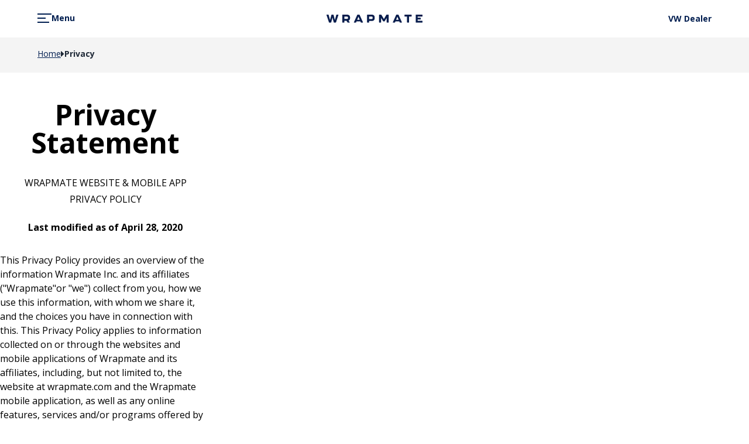

--- FILE ---
content_type: text/html
request_url: https://wraps.wrapmate.com/privacy
body_size: 14741
content:
<!DOCTYPE html><html lang="en"> <head><!-- TODO - Figure out how to get content security policy to work with the wm-configurator
    component.
    <meta
      http-equiv="Content-Security-Policy"
      content="default-src 'self' https://vx2s5l00qk.execute-api.us-east-1.amazonaws.com/ https://wrapmate.auth.us-east-1.amazoncognito.com/ https://cognito-idp.us-east-1.amazonaws.com/ https://assets.babylonjs.com/; font-src https://fonts.gstatic.com https://cdnjs.cloudflare.com/ajax/libs/font-awesome/; img-src 'self'; object-src 'none'; script-src 'self'; style-src 'self' https://fonts.googleapis.com/ https://cdnjs.cloudflare.com/ajax/libs/font-awesome/; child-src 'none';" /> --><meta charset="utf-8"><meta content="width=device-width, initial-scale=1.0" name="viewport"><meta http-equiv="X-UA-Compatible" content="IE=edge"><meta name="description" content="Please review our privacy terms carefully."><meta property="og:title" content="Privacy"><meta property="og:description" content="Please review our privacy terms carefully."><meta property="og:type" content="website"><meta property="og:image" content="https://wraps.wrapmate.com/images/VW-Hero-Oct-2025.png"><meta property="og:url" content="https://wraps.wrapmate.com/privacy/"><meta property="og:locale" content="en_US"><meta content="summary_large_image" name="twitter:card"><meta content="@wrapmate" name="twitter:site"><link rel="preconnect" href="https://fonts.googleapis.com"><link rel="preconnect" href="https://fonts.gstatic.com" crossorigin><link href="https://fonts.googleapis.com/css2?family=Open+Sans:ital,wght@0,300..800;1,300..800&display=swap" rel="stylesheet"><link href="https://cdnjs.cloudflare.com/ajax/libs/font-awesome/5.15.3/css/all.min.css" rel="stylesheet"><link rel="icon" type="image/svg+xml" href="/favicon.svg"><title>Privacy | VW custom graphics | Wrapmate</title><link rel="stylesheet" href="/_astro/checkout.BzU3l4ZJ.css">
<style>input::-webkit-outer-spin-button,input::-webkit-inner-spin-button{-webkit-appearance:none;margin:0}input[type=number]{-moz-appearance:textfield}details>summary::-webkit-details-marker{display:none}html:has(dialog[open]:modal){overflow:hidden}body{font-family:Open Sans,sans-serif}.container{width:min(22.5rem,100% - 4rem);margin-inline:auto}@media (width >=576px){.container{width:min(45rem,100% - 4rem)}}@media (width >=768px){.container{width:min(60rem,100% - 6rem)}}@media (width >=992px){.container{width:min(72rem,100% - 8rem)}}@media (width >=1200px){.container{width:min(85rem,100% - 10rem)}}@media (width >=1440px){.container{width:min(75rem,100% - 15rem)}}*{padding:0;margin:0;font:inherit}*,*:before,*:after{box-sizing:border-box}img,svg{height:auto;max-width:100%}svg{display:block}img{vertical-align:middle;font-style:italic;background-repeat:no-repeat;background-size:cover;shape-margin:.75rem}body{min-height:100dvh}h1,h2,h3,h4,h5,h6{text-wrap:balance}p{text-wrap:pretty}
</style><script type="module" src="/_astro/hoisted.CtndKDGQ.js"></script></head> <body> <noscript><iframe src="https://www.googletagmanager.com/ns.html?id=GTM-MMZ2TZZ" height="0" width="0" style="display:none;visibility:hidden"></iframe></noscript> <nav aria-label="Breadcrumb" class="shadow-lg"> <ol class="inline-flex justify-between items-center h-16 w-full px-4 md:px-16 mx-auto font-bold text-sm text-vw-blue-600 relative"> <li> <div class="drawer"> <input id="wm-drawer-menu-toggle" type="checkbox" class="drawer-toggle"> <div class="drawer-content"> <label for="wm-drawer-menu-toggle" class="cursor-pointer drawer-button"> <span class="inline-flex items-center gap-2"> <img alt="Hamburger icon" width="24" height="16" src="/images/hamburger-icon.svg">
Menu
</span> </label> </div> <div class="drawer-side z-[130]"> <ul class="menu p-0 pb-14 w-full min-h-full text-white bg-gradient-to-br from-vw-blue-400 to-vw-blue-600"> <li class="my-5 md:mt-6 md:mb-20 md:mx-[60px]"> <button id="wm-drawer-menu-close-button" class="appearance-none flex items-center gap-2 font-light cursor-pointer focus:outline-2 focus:text-white focus:outline-white"> <img src="/images/close-icon.svg" alt="Close Icon" width="18" height="18">
Close menu
</button> </li> <div class="flex flex-col flex-grow mx-auto px-11 gap-6 md:mx-0 md:px-[120px]"> <style>astro-island,astro-slot,astro-static-slot{display:contents}</style><script>(()=>{var e=async t=>{await(await t())()};(self.Astro||(self.Astro={})).only=e;window.dispatchEvent(new Event("astro:only"));})();;(()=>{var A=Object.defineProperty;var g=(i,o,a)=>o in i?A(i,o,{enumerable:!0,configurable:!0,writable:!0,value:a}):i[o]=a;var d=(i,o,a)=>g(i,typeof o!="symbol"?o+"":o,a);{let i={0:t=>m(t),1:t=>a(t),2:t=>new RegExp(t),3:t=>new Date(t),4:t=>new Map(a(t)),5:t=>new Set(a(t)),6:t=>BigInt(t),7:t=>new URL(t),8:t=>new Uint8Array(t),9:t=>new Uint16Array(t),10:t=>new Uint32Array(t),11:t=>1/0*t},o=t=>{let[l,e]=t;return l in i?i[l](e):void 0},a=t=>t.map(o),m=t=>typeof t!="object"||t===null?t:Object.fromEntries(Object.entries(t).map(([l,e])=>[l,o(e)]));class y extends HTMLElement{constructor(){super(...arguments);d(this,"Component");d(this,"hydrator");d(this,"hydrate",async()=>{var b;if(!this.hydrator||!this.isConnected)return;let e=(b=this.parentElement)==null?void 0:b.closest("astro-island[ssr]");if(e){e.addEventListener("astro:hydrate",this.hydrate,{once:!0});return}let c=this.querySelectorAll("astro-slot"),n={},h=this.querySelectorAll("template[data-astro-template]");for(let r of h){let s=r.closest(this.tagName);s!=null&&s.isSameNode(this)&&(n[r.getAttribute("data-astro-template")||"default"]=r.innerHTML,r.remove())}for(let r of c){let s=r.closest(this.tagName);s!=null&&s.isSameNode(this)&&(n[r.getAttribute("name")||"default"]=r.innerHTML)}let p;try{p=this.hasAttribute("props")?m(JSON.parse(this.getAttribute("props"))):{}}catch(r){let s=this.getAttribute("component-url")||"<unknown>",v=this.getAttribute("component-export");throw v&&(s+=` (export ${v})`),console.error(`[hydrate] Error parsing props for component ${s}`,this.getAttribute("props"),r),r}let u;await this.hydrator(this)(this.Component,p,n,{client:this.getAttribute("client")}),this.removeAttribute("ssr"),this.dispatchEvent(new CustomEvent("astro:hydrate"))});d(this,"unmount",()=>{this.isConnected||this.dispatchEvent(new CustomEvent("astro:unmount"))})}disconnectedCallback(){document.removeEventListener("astro:after-swap",this.unmount),document.addEventListener("astro:after-swap",this.unmount,{once:!0})}connectedCallback(){if(!this.hasAttribute("await-children")||document.readyState==="interactive"||document.readyState==="complete")this.childrenConnectedCallback();else{let e=()=>{document.removeEventListener("DOMContentLoaded",e),c.disconnect(),this.childrenConnectedCallback()},c=new MutationObserver(()=>{var n;((n=this.lastChild)==null?void 0:n.nodeType)===Node.COMMENT_NODE&&this.lastChild.nodeValue==="astro:end"&&(this.lastChild.remove(),e())});c.observe(this,{childList:!0}),document.addEventListener("DOMContentLoaded",e)}}async childrenConnectedCallback(){let e=this.getAttribute("before-hydration-url");e&&await import(e),this.start()}async start(){let e=JSON.parse(this.getAttribute("opts")),c=this.getAttribute("client");if(Astro[c]===void 0){window.addEventListener(`astro:${c}`,()=>this.start(),{once:!0});return}try{await Astro[c](async()=>{let n=this.getAttribute("renderer-url"),[h,{default:p}]=await Promise.all([import(this.getAttribute("component-url")),n?import(n):()=>()=>{}]),u=this.getAttribute("component-export")||"default";if(!u.includes("."))this.Component=h[u];else{this.Component=h;for(let f of u.split("."))this.Component=this.Component[f]}return this.hydrator=p,this.hydrate},e,this)}catch(n){console.error(`[astro-island] Error hydrating ${this.getAttribute("component-url")}`,n)}}attributeChangedCallback(){this.hydrate()}}d(y,"observedAttributes",["props"]),customElements.get("astro-island")||customElements.define("astro-island",y)}})();</script><astro-island uid="ZONK8L" component-url="/_astro/MenuLinks.yeIzF7MX.js" component-export="default" renderer-url="/_astro/client.CZw0VEDu.js" props="{&quot;currentPath&quot;:[0,&quot;/privacy/&quot;],&quot;link&quot;:[0,{&quot;link&quot;:[0,&quot;/configurator&quot;],&quot;text&quot;:[0,&quot;Start Designing&quot;]}]}" ssr="" client="only" opts="{&quot;name&quot;:&quot;MenuLinks&quot;,&quot;value&quot;:&quot;react&quot;}"></astro-island><astro-island uid="CcIeN" component-url="/_astro/MenuLinks.yeIzF7MX.js" component-export="default" renderer-url="/_astro/client.CZw0VEDu.js" props="{&quot;currentPath&quot;:[0,&quot;/privacy/&quot;],&quot;link&quot;:[0,{&quot;link&quot;:[0,&quot;#what-is-the-custom-graphics-program&quot;],&quot;text&quot;:[0,&quot;What is the custom graphics program?&quot;]}]}" ssr="" client="only" opts="{&quot;name&quot;:&quot;MenuLinks&quot;,&quot;value&quot;:&quot;react&quot;}"></astro-island><astro-island uid="gQdyQ" component-url="/_astro/MenuLinks.yeIzF7MX.js" component-export="default" renderer-url="/_astro/client.CZw0VEDu.js" props="{&quot;currentPath&quot;:[0,&quot;/privacy/&quot;],&quot;link&quot;:[0,{&quot;link&quot;:[0,&quot;/configurator/dealer-exclusives&quot;],&quot;text&quot;:[0,&quot;Dealer Exclusive Graphics&quot;],&quot;isPrivate&quot;:[0,true]}]}" ssr="" client="only" opts="{&quot;name&quot;:&quot;MenuLinks&quot;,&quot;value&quot;:&quot;react&quot;}"></astro-island><astro-island uid="SDVKn" component-url="/_astro/MenuLinks.yeIzF7MX.js" component-export="default" renderer-url="/_astro/client.CZw0VEDu.js" props="{&quot;currentPath&quot;:[0,&quot;/privacy/&quot;],&quot;link&quot;:[0,{&quot;link&quot;:[0,&quot;/help&quot;],&quot;text&quot;:[0,&quot;Support&quot;]}]}" ssr="" client="only" opts="{&quot;name&quot;:&quot;MenuLinks&quot;,&quot;value&quot;:&quot;react&quot;}"></astro-island><astro-island uid="1TccII" component-url="/_astro/MenuLinks.yeIzF7MX.js" component-export="default" renderer-url="/_astro/client.CZw0VEDu.js" props="{&quot;currentPath&quot;:[0,&quot;/privacy/&quot;],&quot;link&quot;:[0,{&quot;link&quot;:[0,&quot;/inspiration-gallery&quot;],&quot;text&quot;:[0,&quot;Inspiration Gallery&quot;]}]}" ssr="" client="only" opts="{&quot;name&quot;:&quot;MenuLinks&quot;,&quot;value&quot;:&quot;react&quot;}"></astro-island><astro-island uid="Z2jgLr6" component-url="/_astro/MenuLinks.yeIzF7MX.js" component-export="default" renderer-url="/_astro/client.CZw0VEDu.js" props="{&quot;currentPath&quot;:[0,&quot;/privacy/&quot;],&quot;link&quot;:[0,{&quot;link&quot;:[0,&quot;/warranty&quot;],&quot;text&quot;:[0,&quot;Warranty&quot;]}]}" ssr="" client="only" opts="{&quot;name&quot;:&quot;MenuLinks&quot;,&quot;value&quot;:&quot;react&quot;}"></astro-island><astro-island uid="Ztuimt" component-url="/_astro/MenuLinks.yeIzF7MX.js" component-export="default" renderer-url="/_astro/client.CZw0VEDu.js" props="{&quot;currentPath&quot;:[0,&quot;/privacy/&quot;],&quot;link&quot;:[0,{&quot;link&quot;:[0,&quot;/faq&quot;],&quot;text&quot;:[0,&quot;FAQs&quot;]}]}" ssr="" client="only" opts="{&quot;name&quot;:&quot;MenuLinks&quot;,&quot;value&quot;:&quot;react&quot;}"></astro-island> </div> <div class="flex flex-row font-light px-11 gap-3 flex-wrap md:items-center mt-10 md:mt-8 md:px-[120px]"> <a class="text-sm leading-6 hover:underline" href="/privacy"> Privacy Statement </a> <span>&#124;</span> <a class="text-sm leading-6 hover:underline" href="/terms-and-conditions">
Terms and Conditions
</a> </div> </ul> </div> </div>   </li> <li class="absolute left-1/2 top-1/2" style="transform: translate(-50%, -50%)"> <a href="/" class="focus-visible:outline-2 focus-visible:outline-vw-blue-200 focus-visible:rounded-md"> <img src="/images/wrapmate-logo-2025.svg" alt="Wrapmate for your Volkswagen" width="164" height="14" loading="lazy" decoding="async"> </a> </li> <astro-island uid="Z28RRKQ" component-url="/_astro/NavbarUser.DJ8KHLA6.js" component-export="NavbarUser" renderer-url="/_astro/client.CZw0VEDu.js" props="{}" ssr="" client="only" opts="{&quot;name&quot;:&quot;NavbarUser&quot;,&quot;value&quot;:&quot;react&quot;}"></astro-island> </ol> </nav> <main class="min-h-[calc(100dvh_-_508px_-_64px)]">  <div class="hidden md:inline-flex items-center w-full gap-2 bg-vw-gray-50 pt-4 pb-5 px-6 md:px-16"> <a href="/" class="text-sm leading-6 text-vw-blue-600 underline hover:text-vw-blue-200">Home</a> <i class="fas fa-caret-right"></i> <p class="text-sm leading-6 font-bold">Privacy</p> </div> <section class="container mt-12 mb-20 md:mb-24 text-black flex flex-col justify-center items-center"> <h1 class="font-bold text-center text-4xl md:text-5xl mb-14 md:mb-8">Privacy Statement</h1> <p class="text-center mb-6 text-base inline-flex flex-col capitalize"> <span>WRAPMATE WEBSITE & MOBILE APP</span> <span class="mt-1">PRIVACY POLICY</span> </p> <p class="font-bold text-center text-black text-base mb-8">
Last modified as of April 28, 2020
</p> <p class="text-black text-base mb-8">
This Privacy Policy provides an overview of the information Wrapmate Inc. and its affiliates
      ("Wrapmate"or "we") collect from you, how we use this information, with whom we share it, and
      the choices you have in connection with this. This Privacy Policy applies to information
      collected on or through the websites and mobile applications of Wrapmate and its affiliates,
      including, but not limited to, the website at wrapmate.com and the Wrapmate mobile
      application, as well as any online features, services and/or programs offered by Wrapmate
      (collectively, the "Website").
</p> <h2 class="font-bold text-center text-black mb-8 text-3xl md:text-4xl md:self-start">
Information Collected
</h2> <p class="text-black text-base mb-8">
Through your use of the Website, Wrapmate may collect information that personally identifies
      you. We collect the following information about you:
</p> <p class="text-black font-bold text-base mb-8 underline md:self-start">
Information You Provide To Us.
</p> <p class="text-black text-base mb-8">
You will be required to provide us with information when you engage with certain functions of
      our Website. You can choose whether or not to provide us with this information, but if you
      choose not to provide any required information, your experience with the Website may be
      diminished and some features may not be available or may not work as intended. We collect
      information from you when you:
</p> <ul class="text-base list-disc list-outside mb-8"> <li class="list-item ml-4 mb-4"> <span class="underline font-bold">Become a Wrapmate Pro.</span> When you sign up to be a graphics
        partner with Wrapmate, you will provide us with your shop name, shop address, contact name, contact
        email address, and contact telephone number. We also require you to complete a W-9 upon selection
        as a Wrapmate Pro.
</li> <li class="list-item ml-4 mb-4"> <span class="underline font-bold">Create a vehicle wrap.</span> When you start your Wrapmate
        vehicle wrap project, we require you to provide us with your name, email address, telephone number,
        and specifications of your vehicle.
</li> <li class="list-item ml-4 mb-4"> <span class="underline font-bold">Chat with us.</span> When you chat with us and send us any
        feedback, comments, or suggestions, you will need to provide your name and any other information
        you choose to disclose to us.
</li> <li class="list-item ml-4"> <span class="underline font-bold">Make a deposit or purchase.</span> To make a deposit or purchase
        a vehicle wrap, we require that you provide us with your credit card information. If you choose
        not to provide the required credit card information, you may not be able to purchase the vehicle
        wrap through the Website. The payment is facilitated by Stripe, our third-party payment processor.
        Please note that our Privacy Policy governs our collection and use of the information you provide
        to us before you get to the payment section of our Website. The use of your information after
        you get to the payment section is governed by Stripe's <a class="appearance-none select-none border-none rounded-[500px] cursor-pointer inline-flex justify-center items-center relative align-middle py-3 px-10 text-base leading-5 hover:bg-vw-blue-200 active:bg-vw-blue-200 hover:text-white active:text-white focus-visible:outline-2 focus-visible:outline focus-visible:outline-vw-blue-200 focus-visible:rounded-[500px] disabled:bg-vw-gray-200 cursor-default disabled:text-vw-gray-500 underline hover:!text-vw-blue-200 hover:!bg-transparent !align-baseline !p-0" href="https://stripe.com/gb/privacy">privacy policy</a>.
</li> </ul> <p class="text-black font-bold text-base mb-8 underline md:self-start">
Information Collected Automatically.
</p> <p class="text-black text-base mb-8">
When you use our Website, we use cookies and other technologies to automatically collect
      certain information about you. Cookies are text files that your web browser places on your
      computer or mobile device when you visit a website. Cookies can be persistent (cookies that
      stay on your device for a set period of time) or session (cookies that expire when you close
      your browser) cookies. The cookies and other technologies on our Website collect the following
      information:
</p> <ul class="text-base list-disc list-outside mb-8"> <li class="list-item ml-4 mb-4"> <span class="underline font-bold">Usage Information.</span> This includes information relating
        to time of visit to our Website, pages visited, the frequency of access, time spent on each of
        page, and referring website details.
</li> <li class="list-item ml-4 mb-4"> <span class="underline font-bold">Location Information.</span> Information about your location,
        which may be determined through your IP address.
</li> <li class="list-item ml-4 mb-4"> <span class="underline font-bold">Device Information.</span> Information about the device you
        are using, such as hardware model, operating system, browser, and your preferences.
</li> </ul> <p class="text-black text-base mb-8 md:self-start">
To collect this information, we use the following cookies:
</p> <ul class="text-base list-disc list-outside mb-8"> <li class="list-item ml-4 mb-4"> <span class="underline font-bold">Strictly Necessary Cookies.</span> These cookies are required
        for making use of our Website and allow it to function properly. These cookies include cookies
        to authenticate users, prevent fraudulent use of our Website, and protect user data from unauthorized
        parties.
</li> <li class="list-item ml-4 mb-4"> <span class="underline font-bold">Functional Cookies.</span> These cookies enable our Website
        to provide enhanced functionality and personalization for you. We use these functional cookies
        to remember your preferences, diagnose server and software errors, and in cases of abuse, track
        and mitigate the abuse.
</li> <li class="list-item ml-4 mb-4"> <span class="underline font-bold">Analytics Cookies.</span> Our Website employs analytics cookies
        by third-party providers. These analytics cookies allow us to recognize and count the number
        of visitors to the Website, see how visitors interact with the Website, see how visitors engage
        with different functions, and see when visitors are using the Website. This information helps
        us to improve our Website.
</li> <li class="list-item ml-4 mb-4"> <span class="underline font-bold">Advertising Cookies.</span> Our Website also uses advertising
        cookies to identify and store behaviors that users take when visiting our Website. These cookies
        are used in order to: (i) identify you as a prospect for our services; (ii) deliver advertisements
        that are more relevant to you and your interests; (iii) limit the number of times you see an
        advertisement; and (iv) help measure the effectiveness of our advertising campaign.
</li> <li class="list-item ml-4 mb-4"> <span class="underline font-bold">Facebook Pixel.</span> We use Facebook Pixel to customize our
        advertising and to serve you ads on your social media based on your browsing behavior. This allows
        your behavior to be tracked after you have been redirected to our Website by clicking on the
        Facebook ad. The Facebook Pixel stores a cookie on your computer to enable us to measure the
        effectiveness of Facebook ads for statistical and market research purposes. We do not have access
        to the personal information collected through the Facebook Pixel. However, the information collected
        via the Facebook Pixel, on our Website and Mobile Application as well as other websites on which
        Facebook Pixel is installed, is also stored and processed by Facebook. Facebook may link this
        information to your Facebook account and also use it for its own promotional purposes in accordance
        with Facebook's <a class="appearance-none select-none border-none rounded-[500px] cursor-pointer inline-flex justify-center items-center relative align-middle py-3 px-10 text-base leading-5 hover:bg-vw-blue-200 active:bg-vw-blue-200 hover:text-white active:text-white focus-visible:outline-2 focus-visible:outline focus-visible:outline-vw-blue-200 focus-visible:rounded-[500px] disabled:bg-vw-gray-200 cursor-default disabled:text-vw-gray-500 underline hover:!text-vw-blue-200 hover:!bg-transparent !align-baseline !p-0" href="https://www.facebook.com/privacy/policy/">Data Usage Policy</a>. The Facebook Pixel also allows Facebook and its partners to show you advertisements on
        and outside of Facebook. You can opt-out of displaying Facebook ads by visiting your
        Facebook <a class="appearance-none select-none border-none rounded-[500px] cursor-pointer inline-flex justify-center items-center relative align-middle py-3 px-10 text-base leading-5 hover:bg-vw-blue-200 active:bg-vw-blue-200 hover:text-white active:text-white focus-visible:outline-2 focus-visible:outline focus-visible:outline-vw-blue-200 focus-visible:rounded-[500px] disabled:bg-vw-gray-200 cursor-default disabled:text-vw-gray-500 underline hover:!text-vw-blue-200 hover:!bg-transparent !align-baseline !p-0" href="https://www.facebook.com/settings?tab=ads">Ad Settings</a>, and you can clear and control the information third parties share with Facebook in your <a class="appearance-none select-none border-none rounded-[500px] cursor-pointer inline-flex justify-center items-center relative align-middle py-3 px-10 text-base leading-5 hover:bg-vw-blue-200 active:bg-vw-blue-200 hover:text-white active:text-white focus-visible:outline-2 focus-visible:outline focus-visible:outline-vw-blue-200 focus-visible:rounded-[500px] disabled:bg-vw-gray-200 cursor-default disabled:text-vw-gray-500 underline hover:!text-vw-blue-200 hover:!bg-transparent !align-baseline !p-0" href="https://www.facebook.com/off_facebook_activity/">Off-Facebook Activity</a> page. If you do not have a Facebook account, you can opt-out of Facebook ads through the Digital
        Advertising Alliance <a class="appearance-none select-none border-none rounded-[500px] cursor-pointer inline-flex justify-center items-center relative align-middle py-3 px-10 text-base leading-5 hover:bg-vw-blue-200 active:bg-vw-blue-200 hover:text-white active:text-white focus-visible:outline-2 focus-visible:outline focus-visible:outline-vw-blue-200 focus-visible:rounded-[500px] disabled:bg-vw-gray-200 cursor-default disabled:text-vw-gray-500 underline hover:!text-vw-blue-200 hover:!bg-transparent !align-baseline !p-0" href="https://optout.aboutads.info/choices">here</a>.
</li> <li class="list-item ml-4 mb-4"> <span class="underline font-bold">Google Ads.</span> We use Google Ads to deliver advertisements
        to you and to track whether you have interacted with an advertisement we have placed elsewhere
        on the internet. Google Ads stores a conversion tracking cookie on your device when you click
        on our advertisement. The information obtained through the cookie is used to generate statistics
        and allows us to see the total number of users who clicked on our advertisements. We also use
        Google Ads to present to users of our Website advertisements across the internet and within the
        Google advertising network, such as YouTube, based on their visits to our Website or Mobile Application.
        For more information, please review Google's privacy policy available <a class="appearance-none select-none border-none rounded-[500px] cursor-pointer inline-flex justify-center items-center relative align-middle py-3 px-10 text-base leading-5 hover:bg-vw-blue-200 active:bg-vw-blue-200 hover:text-white active:text-white focus-visible:outline-2 focus-visible:outline focus-visible:outline-vw-blue-200 focus-visible:rounded-[500px] disabled:bg-vw-gray-200 cursor-default disabled:text-vw-gray-500 underline hover:!text-vw-blue-200 hover:!bg-transparent !align-baseline !p-0" href="https://policies.google.com/technologies/ads?hl=en-US">here</a>. To opt out of targeted advertising by Google, you can go to Google's <a class="appearance-none select-none border-none rounded-[500px] cursor-pointer inline-flex justify-center items-center relative align-middle py-3 px-10 text-base leading-5 hover:bg-vw-blue-200 active:bg-vw-blue-200 hover:text-white active:text-white focus-visible:outline-2 focus-visible:outline focus-visible:outline-vw-blue-200 focus-visible:rounded-[500px] disabled:bg-vw-gray-200 cursor-default disabled:text-vw-gray-500 underline hover:!text-vw-blue-200 hover:!bg-transparent !align-baseline !p-0" href="https://myadcenter.google.com/home">ad settings</a>.
</li> <li class="list-item ml-4 mb-4"> <span class="underline font-bold">Google Analytics.</span>
We use Google Analytics to collect information on your use of the Website and Mobile Application
        to improve our Website and Mobile Application. Google Analytics may set cookies on your browser,
        or read cookies that are already there. Google Analytics may also receive information about you
        from applications you have downloaded that partner with Google. We do not combine the information
        collected through the use of Google Analytics with personally identifiable information. Google's
        ability to use and share information collected by Google Analytics about your visits to our Website,
        our Mobile Application, or to another application which partners with Google is restricted by
        the Google Analytics Terms of Use and the Google Privacy Policy. Please review those policies
<a class="appearance-none select-none border-none rounded-[500px] cursor-pointer inline-flex justify-center items-center relative align-middle py-3 px-10 text-base leading-5 hover:bg-vw-blue-200 active:bg-vw-blue-200 hover:text-white active:text-white focus-visible:outline-2 focus-visible:outline focus-visible:outline-vw-blue-200 focus-visible:rounded-[500px] disabled:bg-vw-gray-200 cursor-default disabled:text-vw-gray-500 underline hover:!text-vw-blue-200 hover:!bg-transparent !align-baseline !p-0" href="https://policies.google.com/technologies/partner-sites">here</a>for information about how Google uses the information provided to Google Analytics and how
        you can control the information provided to Google. To prevent your data from being used by
        Google Analytics, you can download the Google Analytics opt-out browser add-on for Google
        Analytics which can be found <a class="appearance-none select-none border-none rounded-[500px] cursor-pointer inline-flex justify-center items-center relative align-middle py-3 px-10 text-base leading-5 hover:bg-vw-blue-200 active:bg-vw-blue-200 hover:text-white active:text-white focus-visible:outline-2 focus-visible:outline focus-visible:outline-vw-blue-200 focus-visible:rounded-[500px] disabled:bg-vw-gray-200 cursor-default disabled:text-vw-gray-500 underline hover:!text-vw-blue-200 hover:!bg-transparent !align-baseline !p-0" href="https://tools.google.com/dlpage/gaoptout">here</a>.
</li> <li class="list-item ml-4 mb-4"> <span class="underline font-bold">Mixpanel.</span>
We use Mixpanel to help analyze how users use our Website. The Mixpanel cookie collects internet
        log information and user behavior information, including IP address. To opt-out of Mixpanel,
        please visit <a class="appearance-none select-none border-none rounded-[500px] cursor-pointer inline-flex justify-center items-center relative align-middle py-3 px-10 text-base leading-5 hover:bg-vw-blue-200 active:bg-vw-blue-200 hover:text-white active:text-white focus-visible:outline-2 focus-visible:outline focus-visible:outline-vw-blue-200 focus-visible:rounded-[500px] disabled:bg-vw-gray-200 cursor-default disabled:text-vw-gray-500 underline hover:!text-vw-blue-200 hover:!bg-transparent !align-baseline !p-0" href="https://www.mixpanel.com/optout">here</a>. You
        can learn more about Mixpanel <a class="appearance-none select-none border-none rounded-[500px] cursor-pointer inline-flex justify-center items-center relative align-middle py-3 px-10 text-base leading-5 hover:bg-vw-blue-200 active:bg-vw-blue-200 hover:text-white active:text-white focus-visible:outline-2 focus-visible:outline focus-visible:outline-vw-blue-200 focus-visible:rounded-[500px] disabled:bg-vw-gray-200 cursor-default disabled:text-vw-gray-500 underline hover:!text-vw-blue-200 hover:!bg-transparent !align-baseline !p-0" href="https://mixpanel.com/legal/privacy-policy/">here</a>.
</li> <li class="list-item ml-4"> <span class="underline font-bold">Google Tag Manager.</span>
Google Tag Manager is a tag management system to manage tags used for tracking and analytics
        on websites. Tags are small code elements that, among other things, are used to manage traffic
        and visitor behavior and to test and optimize websites. We utilize Google Tag Manager to manage
        and organize all third-party tags on our Website and to control when those tags are triggered.
        You can view more information about Google Tag Manager's privacy practices <a class="appearance-none select-none border-none rounded-[500px] cursor-pointer inline-flex justify-center items-center relative align-middle py-3 px-10 text-base leading-5 hover:bg-vw-blue-200 active:bg-vw-blue-200 hover:text-white active:text-white focus-visible:outline-2 focus-visible:outline focus-visible:outline-vw-blue-200 focus-visible:rounded-[500px] disabled:bg-vw-gray-200 cursor-default disabled:text-vw-gray-500 underline hover:!text-vw-blue-200 hover:!bg-transparent !align-baseline !p-0" href="https://policies.google.com/privacy?hl=en">here</a>.
</li> </ul> <h3 class="font-bold text-center text-black mb-8 text-3xl md:text-4xl md:self-start">
Use of Your Information
</h3> <p class="text-black text-base mb-8 md:self-start">
Information collected by us is used for the following purposes to:
</p> <ul class="text-base list-disc list-outside mb-8"> <li class="list-item ml-4 mb-1">Create your vehicle wrap.</li> <li class="list-item ml-4 mb-1">
Schedule production and installation of your vehicle wrap.
</li> <li class="list-item ml-4 mb-1">Process your payment.</li> <li class="list-item ml-4 mb-1">Process your Wrapmate Pro application.</li> <li class="list-item ml-4 mb-1">Respond to your questions or inquiries.</li> <li class="list-item ml-4 mb-1">
Send you information on products and services that we feel may be of interest to you.
</li> <li class="list-item ml-4 mb-1">Conduct data analytics on our Website.</li> <li class="list-item ml-4 mb-1">
Communicate with you about our Website or to inform you of any changes to our Website.
</li> <li class="list-item ml-4 mb-1">Improve our Website.</li> <li class="list-item ml-4 mb-1">Engage in internet-based advertising.</li> <li class="list-item ml-4 mb-1">
Diagnose Website problems and engage in fraud identification and prevention.
</li> <li class="list-item ml-4 mb-1">Monitor user experience.</li> <li class="list-item ml-4 mb-1">Defend our rights and those of others.</li> <li class="list-item ml-4 mb-1">Efficiently maintain our business.</li> <li class="list-item ml-4 mb-1">Comply with the law.</li> </ul> <h4 class="font-bold text-center text-black mb-8 text-3xl md:text-4xl md:self-start">
When Information Is Disclosed
</h4> <p class="text-black text-base mb-8 md:self-start">
We may disclose your information for the following purposes:
</p> <p class="text-black text-base mb-8">
With Print Shops. As discussed further in our Customer Terms and Conditions of Service, we
      will share your information with one or more designated Print Shops so they can contact you
      about production and installation of your vehicle wrap. The Print Shop's use of your
      information for production and installation is governed by the respective Print Shop's privacy
      policy.
</p> <p class="text-black text-base mb-8">
With Service Providers. We may share your information with our service providers, such as our
      payment processors and communications providers. We limit the information shared with our
      service providers to what is necessary to fulfill the services they are engaged for.
</p> <p class="text-black text-base mb-8">
Within Wrapmate. We may share your personal information with subsidiaries, joint ventures, or
      affiliates, in order to efficiently carry out our business and to the extent permitted by law.
</p> <p class="text-black text-base mb-8">
In the Event of a Corporate Reorganization. In the event that we enter into, or intend to
      enter into, a transaction that alters the structure of our business, such as a reorganization,
      merger, acquisition, sale, joint venture, assignment, consolidation, transfer, change of
      control, or other disposition of all or any portion of our business, assets or stock, we would
      share your information with third parties, including the buyer or target (and their agents and
      advisors) for the purpose of facilitating and completing the transaction. We may also share
      your information with third parties if we undergo bankruptcy or liquidation, in the course of
      such proceedings.
</p> <p class="text-black text-base mb-8">
To Prevent Harm. We may share your information if we believe it is necessary to detect,
      investigate, prevent, or take action against illegal activities, fraud, or situations
      involving potential threats to the rights, property, or personal safety of any person.
</p> <p class="text-black text-base mb-8">
For Legal Purposes. We will share your information where we are legally required to do so,
      such as in response to court orders, law enforcement or legal process, including for national
      security purposes; to establish, protect, or exercise our legal rights, as required to enforce
      our Terms and Conditions of Service, this Privacy Policy, or other contracts; to defend
      against legal claims or demands; or to comply with the requirements of any applicable law.
</p> <h5 class="font-bold text-center text-black mb-8 text-3xl md:text-4xl md:self-start">
Choices About Your Information
</h5> <p class="text-black text-base mb-8">
Access or Amend Your Information. If you are a Wrapmate Pro, you can access or amend certain
      information of yours in our possession, by logging in to your account. Wrapmate Pros can also
      contact <a class="appearance-none select-none border-none rounded-[500px] cursor-pointer inline-flex justify-center items-center relative align-middle py-3 px-10 text-base leading-5 hover:bg-vw-blue-200 active:bg-vw-blue-200 hover:text-white active:text-white focus-visible:outline-2 focus-visible:outline focus-visible:outline-vw-blue-200 focus-visible:rounded-[500px] disabled:bg-vw-gray-200 cursor-default disabled:text-vw-gray-500 underline hover:!text-vw-blue-200 hover:!bg-transparent !align-baseline !p-0" href="mailto:support@wrapmate.com">support@wrapmate.com</a> for
      assistance.
</p> <p class="text-black text-base mb-8">
Analytics and Advertising Trackers. You can opt-out of the analytics and advertising trackers
      utilized on our Website and Mobile Application by the following the instructions in the
      Information Collected section above.
</p> <p class="text-black text-base mb-8">
Marketing Emails. You may opt-out of receiving marketing emails from us by clicking the
      “unsubscribe” link provided with each email. Please note that we will continue to send you
      notifications necessary to the Website and the services you request.
</p> <p class="text-black text-base mb-8">
Text Messages. We may send you text messages you have consented to receive. You can cancel
      text messages at any time by texting “STOP.” After you opt-out we may send you additional text
      messages to confirm you have unsubscribed.
</p> <p class="text-black text-base mb-8">
Cookies. All session cookies expire after you close your browser. Persistent cookies can be
      removed by following your browser's directions. To find out how to see what cookies have been
      set on your device, and how to reject and delete the cookies, please click <a class="appearance-none select-none border-none rounded-[500px] cursor-pointer inline-flex justify-center items-center relative align-middle py-3 px-10 text-base leading-5 hover:bg-vw-blue-200 active:bg-vw-blue-200 hover:text-white active:text-white focus-visible:outline-2 focus-visible:outline focus-visible:outline-vw-blue-200 focus-visible:rounded-[500px] disabled:bg-vw-gray-200 cursor-default disabled:text-vw-gray-500 underline hover:!text-vw-blue-200 hover:!bg-transparent !align-baseline !p-0" href="https://www.aboutcookies.org/">here</a>. Please note that each browser is different. For information on reviewing or deleting
      cookies from specific browsers, click on the appropriate browser: <a class="appearance-none select-none border-none rounded-[500px] cursor-pointer inline-flex justify-center items-center relative align-middle py-3 px-10 text-base leading-5 hover:bg-vw-blue-200 active:bg-vw-blue-200 hover:text-white active:text-white focus-visible:outline-2 focus-visible:outline focus-visible:outline-vw-blue-200 focus-visible:rounded-[500px] disabled:bg-vw-gray-200 cursor-default disabled:text-vw-gray-500 underline hover:!text-vw-blue-200 hover:!bg-transparent !align-baseline !p-0" href="https://support.mozilla.org/en-US/kb/clear-cookies-and-site-data-firefox">Firefox</a>, <a class="appearance-none select-none border-none rounded-[500px] cursor-pointer inline-flex justify-center items-center relative align-middle py-3 px-10 text-base leading-5 hover:bg-vw-blue-200 active:bg-vw-blue-200 hover:text-white active:text-white focus-visible:outline-2 focus-visible:outline focus-visible:outline-vw-blue-200 focus-visible:rounded-[500px] disabled:bg-vw-gray-200 cursor-default disabled:text-vw-gray-500 underline hover:!text-vw-blue-200 hover:!bg-transparent !align-baseline !p-0" href="https://support.mozilla.org/en-US/kb/clear-browsing-history-firefox-ios">Firefox IOS</a>, <a class="appearance-none select-none border-none rounded-[500px] cursor-pointer inline-flex justify-center items-center relative align-middle py-3 px-10 text-base leading-5 hover:bg-vw-blue-200 active:bg-vw-blue-200 hover:text-white active:text-white focus-visible:outline-2 focus-visible:outline focus-visible:outline-vw-blue-200 focus-visible:rounded-[500px] disabled:bg-vw-gray-200 cursor-default disabled:text-vw-gray-500 underline hover:!text-vw-blue-200 hover:!bg-transparent !align-baseline !p-0" href="https://support.mozilla.org/en-US/kb/clear-your-browsing-history-and-other-personal-data">Firefox Android</a>, <a class="appearance-none select-none border-none rounded-[500px] cursor-pointer inline-flex justify-center items-center relative align-middle py-3 px-10 text-base leading-5 hover:bg-vw-blue-200 active:bg-vw-blue-200 hover:text-white active:text-white focus-visible:outline-2 focus-visible:outline focus-visible:outline-vw-blue-200 focus-visible:rounded-[500px] disabled:bg-vw-gray-200 cursor-default disabled:text-vw-gray-500 underline hover:!text-vw-blue-200 hover:!bg-transparent !align-baseline !p-0" href="https://support.apple.com/guide/safari/manage-cookies-sfri11471/mac">Safari</a>, <a class="appearance-none select-none border-none rounded-[500px] cursor-pointer inline-flex justify-center items-center relative align-middle py-3 px-10 text-base leading-5 hover:bg-vw-blue-200 active:bg-vw-blue-200 hover:text-white active:text-white focus-visible:outline-2 focus-visible:outline focus-visible:outline-vw-blue-200 focus-visible:rounded-[500px] disabled:bg-vw-gray-200 cursor-default disabled:text-vw-gray-500 underline hover:!text-vw-blue-200 hover:!bg-transparent !align-baseline !p-0" href="https://support.apple.com/en-us/105082">Safari Mobile</a>, <a class="appearance-none select-none border-none rounded-[500px] cursor-pointer inline-flex justify-center items-center relative align-middle py-3 px-10 text-base leading-5 hover:bg-vw-blue-200 active:bg-vw-blue-200 hover:text-white active:text-white focus-visible:outline-2 focus-visible:outline focus-visible:outline-vw-blue-200 focus-visible:rounded-[500px] disabled:bg-vw-gray-200 cursor-default disabled:text-vw-gray-500 underline hover:!text-vw-blue-200 hover:!bg-transparent !align-baseline !p-0" href="https://support.google.com/accounts/answer/32050?co=GENIE.Platform%3DDesktop&hl=en">Chrome</a>, <a class="appearance-none select-none border-none rounded-[500px] cursor-pointer inline-flex justify-center items-center relative align-middle py-3 px-10 text-base leading-5 hover:bg-vw-blue-200 active:bg-vw-blue-200 hover:text-white active:text-white focus-visible:outline-2 focus-visible:outline focus-visible:outline-vw-blue-200 focus-visible:rounded-[500px] disabled:bg-vw-gray-200 cursor-default disabled:text-vw-gray-500 underline hover:!text-vw-blue-200 hover:!bg-transparent !align-baseline !p-0" href="https://support.microsoft.com/en-us/windows/delete-and-manage-cookies-168dab11-0753-043d-7c16-ede5947fc64d">Internet Explorer</a>, <a class="appearance-none select-none border-none rounded-[500px] cursor-pointer inline-flex justify-center items-center relative align-middle py-3 px-10 text-base leading-5 hover:bg-vw-blue-200 active:bg-vw-blue-200 hover:text-white active:text-white focus-visible:outline-2 focus-visible:outline focus-visible:outline-vw-blue-200 focus-visible:rounded-[500px] disabled:bg-vw-gray-200 cursor-default disabled:text-vw-gray-500 underline hover:!text-vw-blue-200 hover:!bg-transparent !align-baseline !p-0" href="https://support.microsoft.com/en-us/microsoft-edge/delete-cookies-in-microsoft-edge-63947406-40ac-c3b8-57b9-2a946a29ae09">Microsoft Edge</a>, <a class="appearance-none select-none border-none rounded-[500px] cursor-pointer inline-flex justify-center items-center relative align-middle py-3 px-10 text-base leading-5 hover:bg-vw-blue-200 active:bg-vw-blue-200 hover:text-white active:text-white focus-visible:outline-2 focus-visible:outline focus-visible:outline-vw-blue-200 focus-visible:rounded-[500px] disabled:bg-vw-gray-200 cursor-default disabled:text-vw-gray-500 underline hover:!text-vw-blue-200 hover:!bg-transparent !align-baseline !p-0" href="https://help.opera.com/en/latest/security-and-privacy/">Opera</a>. To find information relating to other browsers, visit the browser developer's website. If
      you reset your browser to refuse all cookies or to indicate when a cookie is being sent, some
      features of our Website may not function properly. If you choose to opt-out, we will place an
      "opt-out cookie" on your computer. The "opt- out cookie" is browser and device specific and
      only lasts until cookies are cleared from your browser or device. The opt-out cookie will not
      work for strictly necessary cookies. If the cookie is removed or deleted, if you upgrade your
      browser or if you visit us from a different computer, you will need to return and update your
      preferences.
</p> <h5 class="font-bold text-center text-black mb-8 text-3xl md:text-4xl md:self-start">
Information From Children
</h5> <p class="text-black text-base mb-8 md:self-start">
The Website and the services offered thereon are not intended or designed for children under
      the age of eighteen (18).
</p> <h5 class="font-bold text-center text-black mb-8 text-3xl md:text-4xl md:self-start">
Do Not Track Requests
</h5> <p class="text-black text-base mb-8">
We do not support Do Not Track requests from internet browsers and similar devices. Do Not
      Track is a preference you can set in your web browser to inform websites that you do not want
      to be tracked. For further details, visit <a class="appearance-none select-none border-none rounded-[500px] cursor-pointer inline-flex justify-center items-center relative align-middle py-3 px-10 text-base leading-5 hover:bg-vw-blue-200 active:bg-vw-blue-200 hover:text-white active:text-white focus-visible:outline-2 focus-visible:outline focus-visible:outline-vw-blue-200 focus-visible:rounded-[500px] disabled:bg-vw-gray-200 cursor-default disabled:text-vw-gray-500 underline hover:!text-vw-blue-200 hover:!bg-transparent !align-baseline !p-0" href="https://www.eff.org/issues/do-not-track">https://www.eff.org/issues/do-not-track</a>.
</p> <h5 class="font-bold text-black mb-8 text-3xl md:text-4xl md:self-start">Nevada Residents</h5> <p class="text-black text-base mb-8">
If you are a consumer in the State of Nevada, you may request to opt-out of the current or
      future sale of certain of your personal information. We do not currently sell any of your
      personal information under Nevada law, nor do we plan to do so in the future. If you have any
      questions regarding our data privacy practices, please contact <a class="appearance-none select-none border-none rounded-[500px] cursor-pointer inline-flex justify-center items-center relative align-middle py-3 px-10 text-base leading-5 hover:bg-vw-blue-200 active:bg-vw-blue-200 hover:text-white active:text-white focus-visible:outline-2 focus-visible:outline focus-visible:outline-vw-blue-200 focus-visible:rounded-[500px] disabled:bg-vw-gray-200 cursor-default disabled:text-vw-gray-500 underline hover:!text-vw-blue-200 hover:!bg-transparent !align-baseline !p-0" href="mailto:support@wrapmate.com">support@wrapmate.com</a>.
</p> <h5 class="font-bold text-black mb-8 text-3xl md:text-4xl md:self-start">Third Party Links</h5> <p class="text-black text-base mb-8">
The Website may contain links to various websites. Linked websites are not under our control.
      This Privacy Policy applies solely to Personal Information that is acquired on our Website. We
      accept no responsibility or liability for these other websites.
</p> <h5 class="font-bold text-center text-black mb-8 text-3xl md:text-4xl md:self-start">Terms and Conditions of Service</h5> <p class="text-black text-base mb-8 md:self-start">
Your use of the Website will also be governed by the Wrapmate Terms and Conditions of Service at <a class="appearance-none select-none border-none rounded-[500px] cursor-pointer inline-flex justify-center items-center relative align-middle py-3 px-10 text-base leading-5 hover:bg-vw-blue-200 active:bg-vw-blue-200 hover:text-white active:text-white focus-visible:outline-2 focus-visible:outline focus-visible:outline-vw-blue-200 focus-visible:rounded-[500px] disabled:bg-vw-gray-200 cursor-default disabled:text-vw-gray-500 underline hover:!text-vw-blue-200 hover:!bg-transparent !align-baseline !p-0" href="https://wrapmate.com/tos">https://wrapmate.com/tos</a>.
</p> <h5 class="font-bold text-center text-black mb-8 text-3xl md:text-4xl md:self-start">Changes To This Privacy Policy</h5> <p class="text-black text-base mb-8">
We may change this Privacy Notice from time to time. We will post the changes to this page, and will indicate the date the changes go into effect. We encourage you to review our Privacy Notice to stay informed. If we make changes that materially affect your privacy rights we will notify you by a prominent alert on our Website.
</p> <h5 class="font-bold text-black mb-8 text-3xl md:text-4xl md:self-start">Contact Us</h5> <p class="text-black text-base mb-8 md:self-start">
If you have additional questions or comments of any kind, please e-mail <a class="appearance-none select-none border-none rounded-[500px] cursor-pointer inline-flex justify-center items-center relative align-middle py-3 px-10 text-base leading-5 hover:bg-vw-blue-200 active:bg-vw-blue-200 hover:text-white active:text-white focus-visible:outline-2 focus-visible:outline focus-visible:outline-vw-blue-200 focus-visible:rounded-[500px] disabled:bg-vw-gray-200 cursor-default disabled:text-vw-gray-500 underline hover:!text-vw-blue-200 hover:!bg-transparent !align-baseline !p-0" href="mailto:support@wrapmate.com">support@wrapmate.com</a> or contact us by mail at:
</p> <div class="flex flex-col mx-auto text-center mb-6"> <p>Wrapmate Inc.</p> <p>4601 DTC BLVD</p> <p>STE #120</p> <p>Denver, Colorado 80237</p> </div> <div class="flex flex-col mx-auto text-center mb-8"> <p>support@wrapmate.com</p> <p>wrapmate.com</p> <p>Copyright © 2024. Wrapmate Inc.</p> <p>All Rights Reserved.</p> <p>Last modified as of April 28, 2020</p> </div> </section>  </main> <footer class="flex flex-col w-full bg-black text-vw-disabled-200 py-20"> <div class="container flex flex-col items-center mb-8 lg:mb-12 gap-8 md:flex-row md:justify-between md:gap-0 md:items-start"> <div class="flex flex-col items-center md:items-start"> <a href="https://wrapmate.com/" class="mb-6"> <img src="/images/wrapmate-logo-2025-white.svg" alt="Wrapmate Logo" width="196" height="16" loading="lazy" decoding="async"> </a> <a class="hover:underline inline-flex gap-3 items-center" href="tel:3035299626"> <svg xmlns="http://www.w3.org/2000/svg" width="16" height="16" viewBox="0 0 24 24" fill="none" stroke="currentColor" stroke-width="2" stroke-linecap="round" stroke-linejoin="round" class="lucide lucide-phone"><path d="M22 16.92v3a2 2 0 0 1-2.18 2 19.79 19.79 0 0 1-8.63-3.07 19.5 19.5 0 0 1-6-6 19.79 19.79 0 0 1-3.07-8.67A2 2 0 0 1 4.11 2h3a2 2 0 0 1 2 1.72 12.84 12.84 0 0 0 .7 2.81 2 2 0 0 1-.45 2.11L8.09 9.91a16 16 0 0 0 6 6l1.27-1.27a2 2 0 0 1 2.11-.45 12.84 12.84 0 0 0 2.81.7A2 2 0 0 1 22 16.92z"></path></svg>
303-529-9626
</a> <div class="text-center inline-flex mt-8 gap-3 items-center md:items-start md:text-left"> <svg xmlns="http://www.w3.org/2000/svg" width="16" height="16" viewBox="0 0 24 24" fill="none" stroke="currentColor" stroke-width="2" stroke-linecap="round" stroke-linejoin="round" class="lucide lucide-map-pin"><path d="M20 10c0 4.993-5.539 10.193-7.399 11.799a1 1 0 0 1-1.202 0C9.539 20.193 4 14.993 4 10a8 8 0 0 1 16 0"></path><circle cx="12" cy="10" r="3"></circle></svg> <p class="w-[25ch]">4601 DTC BLVD, STE #120<br>Denver, Colorado<br> 80237</p> </div> <div class="flex items-center justify-center w-full gap-4 mt-8"> <a href="https://twitter.com/wrapmate" class="[&_path]:hover:fill-white [&_polygon]:hover:fill-white"> <svg xmlns="http://www.w3.org/2000/svg" width="48" height="48" viewBox="0 0 32 32" fill="none"> <path class="fill-[#3E454B]" d="M16,0C7.2,0,0,7.2,0,16s7.2,16,16,16,16-7.2,16-16S24.8,0,16,0ZM19.5,24.8l-4.7-6.9-5.9,6.9h-1.5l6.7-7.8L7.4,7.2h5.1l4.5,6.5,5.6-6.5h1.5l-6.4,7.5h0l7,10.2h-5.2Z"></path> <polygon class="fill-[#3E454B]" points="16.2 14.6 11.8 8.3 9.4 8.3 14.9 16.1 15.6 17.1 15.6 17.1 20.2 23.7 22.5 23.7 16.8 15.6 16.2 14.6"></polygon> </svg> </a> <a href="https://linkedin.com/company/wrapmate" class="[&_path]:hover:fill-white"><svg xmlns="http://www.w3.org/2000/svg" width="48" height="48" viewBox="0 0 32 32" fill="none"> <path fill-rule="evenodd" clip-rule="evenodd" d="M0 16C0 7.16344 7.16344 0 16 0C24.8366 0 32 7.16344 32 16C32 24.8366 24.8366 32 16 32C7.16344 32 0 24.8366 0 16ZM11.3071 13.2519H7.68112V24.1464H11.3071V13.2519ZM11.5456 9.8818C11.5221 8.8136 10.7582 8 9.51779 8C8.27738 8 7.46644 8.8136 7.46644 9.8818C7.46644 10.9279 8.25341 11.7649 9.47073 11.7649H9.4939C10.7582 11.7649 11.5456 10.9279 11.5456 9.8818ZM24.3837 17.8998C24.3837 14.5535 22.5949 12.9961 20.2089 12.9961C18.2837 12.9961 17.4218 14.0535 16.9406 14.7953V13.2522H13.3142C13.362 14.2745 13.3142 24.1467 13.3142 24.1467H16.9406V18.0623C16.9406 17.7367 16.9641 17.4119 17.06 17.1788C17.322 16.5283 17.9187 15.8548 18.9205 15.8548C20.2331 15.8548 20.7578 16.8538 20.7578 18.3178V24.1464H24.3836L24.3837 17.8998Z" class="fill-[#3E454B]"></path> </svg></a> <a href="https://facebook.com/wrapmate" class="[&_path]:hover:fill-white"><svg xmlns="http://www.w3.org/2000/svg" width="48" height="48" viewBox="0 0 32 32" fill="none"> <path fill-rule="evenodd" clip-rule="evenodd" d="M0 16C0 7.16344 7.16344 0 16 0C24.8366 0 32 7.16344 32 16C32 24.8366 24.8366 32 16 32C7.16344 32 0 24.8366 0 16ZM17.6677 25.4077V16.7028H20.0706L20.3891 13.7031H17.6677L17.6718 12.2017C17.6718 11.4193 17.7461 11.0001 18.8698 11.0001H20.372V8H17.9688C15.0821 8 14.066 9.4552 14.066 11.9024V13.7034H12.2667V16.7031H14.066V25.4077H17.6677Z" class="fill-[#3E454B]"></path> </svg></a> <a href="https://instagram.com/wrapmate" class="[&_path]:hover:fill-white"><svg xmlns="http://www.w3.org/2000/svg" width="48" height="48" viewBox="0 0 32 32" fill="none"> <path fill-rule="evenodd" clip-rule="evenodd" d="M0 16C0 7.16344 7.16344 0 16 0C24.8366 0 32 7.16344 32 16C32 24.8366 24.8366 32 16 32C7.16344 32 0 24.8366 0 16ZM16.0008 7.46667C13.6833 7.46667 13.3924 7.4768 12.4822 7.51822C11.5737 7.55982 10.9536 7.70365 10.4111 7.91467C9.8498 8.13263 9.37371 8.42419 8.89939 8.89868C8.42472 9.373 8.13316 9.84909 7.91449 10.4102C7.70294 10.9529 7.55893 11.5732 7.51804 12.4813C7.47733 13.3915 7.46667 13.6826 7.46667 16.0001C7.46667 18.3176 7.47698 18.6076 7.51822 19.5178C7.56 20.4263 7.70382 21.0464 7.91467 21.5889C8.13281 22.1502 8.42437 22.6263 8.89886 23.1006C9.373 23.5753 9.84909 23.8675 10.41 24.0855C10.9529 24.2965 11.5732 24.4404 12.4815 24.482C13.3917 24.5234 13.6824 24.5335 15.9997 24.5335C18.3174 24.5335 18.6074 24.5234 19.5176 24.482C20.4261 24.4404 21.0469 24.2965 21.5898 24.0855C22.1509 23.8675 22.6263 23.5753 23.1004 23.1006C23.5751 22.6263 23.8667 22.1502 24.0853 21.5891C24.2951 21.0464 24.4391 20.4261 24.4818 19.518C24.5227 18.6078 24.5333 18.3176 24.5333 16.0001C24.5333 13.6826 24.5227 13.3917 24.4818 12.4815C24.4391 11.573 24.2951 10.9529 24.0853 10.4103C23.8667 9.84909 23.5751 9.373 23.1004 8.89868C22.6258 8.42401 22.1511 8.13245 21.5893 7.91467C21.0453 7.70365 20.4248 7.55982 19.5164 7.51822C18.6062 7.4768 18.3164 7.46667 15.9981 7.46667H16.0008Z" class="fill-[#3E454B]"></path> <path fill-rule="evenodd" clip-rule="evenodd" d="M15.2353 9.00446C15.4625 9.00411 15.716 9.00446 16.0008 9.00446C18.2792 9.00446 18.5493 9.01264 19.449 9.05353C20.281 9.09157 20.7326 9.2306 21.0334 9.3474C21.4316 9.50207 21.7155 9.68696 22.014 9.98563C22.3127 10.2843 22.4976 10.5687 22.6526 10.967C22.7694 11.2674 22.9086 11.719 22.9465 12.551C22.9874 13.4506 22.9963 13.7208 22.9963 15.9981C22.9963 18.2755 22.9874 18.5457 22.9465 19.4453C22.9084 20.2773 22.7694 20.7288 22.6526 21.0293C22.4979 21.4275 22.3127 21.7111 22.014 22.0096C21.7153 22.3082 21.4318 22.4931 21.0334 22.6478C20.7329 22.7651 20.281 22.9038 19.449 22.9418C18.5494 22.9827 18.2792 22.9916 16.0008 22.9916C13.7222 22.9916 13.4522 22.9827 12.5526 22.9418C11.7206 22.9035 11.269 22.7644 10.968 22.6476C10.5698 22.493 10.2854 22.3081 9.98669 22.0094C9.68802 21.7107 9.50313 21.427 9.34811 21.0286C9.23131 20.7281 9.09211 20.2766 9.05424 19.4446C9.01335 18.545 9.00517 18.2748 9.00517 15.996C9.00517 13.7172 9.01335 13.4484 9.05424 12.5489C9.09228 11.7168 9.23131 11.2653 9.34811 10.9645C9.50278 10.5663 9.68802 10.2818 9.98669 9.98314C10.2854 9.68447 10.5698 9.49958 10.968 9.34455C11.2688 9.22722 11.7206 9.08855 12.5526 9.05033C13.3398 9.01477 13.6449 9.0041 15.2353 9.00233V9.00446ZM20.5559 10.4214C19.9905 10.4214 19.5319 10.8795 19.5319 11.445C19.5319 12.0104 19.9905 12.469 20.5559 12.469C21.1212 12.469 21.5799 12.0104 21.5799 11.445C21.5799 10.8797 21.1212 10.4214 20.5559 10.4214ZM16.0008 11.6178C13.5807 11.6178 11.6185 13.58 11.6185 16.0001C11.6185 18.4202 13.5807 20.3815 16.0008 20.3815C18.4209 20.3815 20.3824 18.4202 20.3824 16.0001C20.3824 13.58 18.4209 11.6178 16.0008 11.6178Z" class="fill-[#3E454B]"></path> <path fill-rule="evenodd" clip-rule="evenodd" d="M16.0008 13.1556C17.5717 13.1556 18.8453 14.4291 18.8453 16.0001C18.8453 17.5709 17.5717 18.8446 16.0008 18.8446C14.4298 18.8446 13.1563 17.5709 13.1563 16.0001C13.1563 14.4291 14.4298 13.1556 16.0008 13.1556Z" class="fill-[#3E454B]"></path> </svg></a> <a href="https://www.youtube.com/@wrapmate" class="[&_path]:hover:fill-white"><svg xmlns="http://www.w3.org/2000/svg" width="48" height="48" viewBox="0 0 32 32" fill="none"> <!-- Outer circle (YouTube-like shape) --> <path fill-rule="evenodd" clip-rule="evenodd" d="M16,0C7.2,0,0,7.2,0,16s7.2,16,16,16,16-7.2,16-16S24.8,0,16,0ZM25.8,20.9c-.2.9-.9,1.6-1.8,1.8-1.6.4-8,.4-8,.4,0,0-6.4,0-8-.4-.9-.2-1.6-.9-1.8-1.8-.4-1.6-.4-4.9-.4-4.9,0,0,0-3.3.4-4.9.2-.9.9-1.6,1.8-1.8,1.6-.4,8-.4,8-.4,0,0,6.4,0,8,.4.9.2,1.6.9,1.8,1.8.4,1.6.4,4.9.4,4.9,0,0,0,3.3-.4,4.9Z" class="fill-[#3E454B]"></path> <!-- Play triangle --> <path d="M13.9 19L19.2 16L13.9 13Z" class="fill-[#3E454B]"></path> </svg></a> </div> </div> <div class="flex flex-col gap-8 items-center md:items-start md:flex-row"> <div class="flex flex-col items-center lg:items-start gap-4 text-base"> <p class="text-white text-[22px] leading-8 font-semibold">Company</p> <a class="hover:underline" href="https://wrapmate.com/how-it-works/about/">About Us</a> <a class="hover:underline" href="https://jobs.gusto.com/boards/wrapmate-llc-7a2ca02c-cf80-45d7-8659-7985223d2095">Careers</a> <a class="hover:underline" href="https://blog.wrapmate.com/">Blog</a> <a class="hover:underline" href="https://wrapmate.com/reviews/">Reviews</a> </div> <div class="flex flex-col items-center lg:items-start gap-4 text-base"> <p class="text-white text-[22px] leading-8 font-semibold">Contact</p> <a class="hover:underline" href="/help">
Help
</a> <a class="hover:underline" href="/faq">
FAQ
</a> </div> </div> </div> <div class="container flex flex-col items-center"> <div class="border-2 w-4/6 lg:w-full mx-auto rounded-sm border-[#3e454b]"></div> <div class="mt-8 lg:mt-12 flex flex-col items-center gap-4 text-[0.625rem] leading-4 lg:flex-row lg:justify-between md:w-full"> <div class="flex flex-col items-center lg:flex-row gap-4"> <span>&copy; 2026 Wrapmate<sup>&#174;</sup>. All Rights Reserved.</span>  <span class="hidden lg:inline">|</span> <span class="lg:hidden"> <a class="hover:underline" href="/terms-and-conditions">Terms and Conditions</a> |
<a class="hover:underline" href="/privacy">Privacy Policy</a> </span> <p class="hidden lg:flex items-center flex-row gap-4"> <a class="hover:underline" href="/terms-and-conditions">Terms and Conditions</a> <span>|</span> <a class="hover:underline" href="/privacy">Privacy Policy</a> </p>  </div> <div> <span class="text-sm">Made with 💙 at our HQ in Denver, CO</span> </div> </div> <span class="text-center mt-4 lg:mt-0 lg:self-start text-xs">Wrapmate, Inc. is independently owned and operated and not an affiliate of Volkswagen Group
      of America, Inc.</span> <span class="text-center mt-4 lg:mt-0 lg:self-start text-xs">Learn more about California Prop 65 at <a class="font-bold text-vw-blue-200 hover:underline" href="https://www.p65warnings.ca.gov/">https://www.p65warnings.ca.gov/</a>.</span> </div> </footer>     </body></html>

--- FILE ---
content_type: text/javascript
request_url: https://wraps.wrapmate.com/_astro/NavbarUser.DJ8KHLA6.js
body_size: 960
content:
import{j as e}from"./jsx-runtime.8F2-vksL.js";import{r}from"./index.CjZlQXZN.js";import{a as c,u as d}from"./useCurrentSession.CT5xxg_1.js";import{u as l}from"./useUserInfo.DnY7n-CR.js";import{c as m}from"./createLucideIcon.ChQcpvlt.js";import"./_commonjsHelpers.Cpj98o6Y.js";import"./aws.config.C--BaCrd.js";import"./react.Dmt40pJI.js";/**
 * @license lucide-react v0.469.0 - ISC
 *
 * This source code is licensed under the ISC license.
 * See the LICENSE file in the root directory of this source tree.
 */const u=m("ShieldCheck",[["path",{d:"M20 13c0 5-3.5 7.5-7.66 8.95a1 1 0 0 1-.67-.01C7.5 20.5 4 18 4 13V6a1 1 0 0 1 1-1c2 0 4.5-1.2 6.24-2.72a1.17 1.17 0 0 1 1.52 0C14.51 3.81 17 5 19 5a1 1 0 0 1 1 1z",key:"oel41y"}],["path",{d:"m9 12 2 2 4-4",key:"dzmm74"}]]),p=()=>{const{signOutUser:n}=c(),{isLoggedIn:t}=d(),{userInfo:s}=l(),[o,a]=r.useState(),i=async()=>{await n()};return r.useEffect(()=>{s?.name&&a(s?.name)},[s?.name]),{onSignOutHandler:i,isLoggedIn:t,username:o}},y=()=>{const{username:n,isLoggedIn:t,onSignOutHandler:s}=p();return n===void 0&&t===void 0?e.jsx("div",{className:"skeleton rounded-md w-20 h-7 bg-vw-light-100"}):e.jsxs(e.Fragment,{children:[!n&&!t&&e.jsx("li",{children:e.jsx("a",{href:"/login",children:"VW Dealer"})}),!!n&&!!t&&e.jsxs("div",{className:"dropdown dropdown-end z-[120] whitespace-nowrap w-1/4 md:overflow-visible md:w-auto",children:[e.jsxs("div",{tabIndex:0,role:"button",className:"cursor-pointer px-2 py-1 flex items-center justify-center gap-1 bg-vw-light-100 hover:bg-vw-light-200",children:[e.jsx(u,{size:16,className:"text-[#3E484C]"}),e.jsx("p",{className:"text-[#3E484C] text-sm select-none",children:"Dealer"})]}),e.jsxs("div",{onClick:s,onKeyDown:o=>{o.code==="Enter"&&s()},className:"shadow select-none w-40 menu cursor-pointer dropdown-content z-[1] bg-base-100 rounded-md hover:bg-vw-gray-100 gap-2 !flex-row flex items-center justify-center focus-visible:!outline-2 focus-visible:!outline-vw-blue-200",tabIndex:0,id:"sign-out-action-btn",children:["Sign Out",e.jsx("i",{className:"fas fa-sign-out-alt"})]})]})]})};export{y as NavbarUser};


--- FILE ---
content_type: image/svg+xml
request_url: https://wraps.wrapmate.com/images/wrapmate-logo-2025.svg
body_size: 1745
content:
<svg width="164" height="14" viewBox="0 0 164 14" fill="none" xmlns="http://www.w3.org/2000/svg">
<g clip-path="url(#clip0_5152_26054)">
<path d="M4.16538 13.2531L0.0397824 0.659702C-0.0980658 0.26585 0.0988602 0 0.522251 0H2.97398C3.30875 0 3.51553 0.137848 3.61399 0.482469L6.06572 9.21614L8.31067 0.502161C8.38945 0.167387 8.62576 0 8.97038 0H11.3827C11.7372 0 11.9637 0.177233 12.0424 0.502161L14.2775 9.21614L16.7391 0.482469C16.8376 0.128002 17.0542 0 17.3791 0H19.8308C20.2542 0 20.4512 0.275696 20.3133 0.659702L16.1877 13.2433C16.0893 13.578 15.8529 13.7257 15.528 13.7257H13.0172C12.6627 13.7257 12.4363 13.5485 12.3575 13.2236L10.1815 4.81484L8.00544 13.2236C7.92667 13.5584 7.69036 13.7257 7.34574 13.7257H4.83493C4.50016 13.7257 4.27369 13.5682 4.17523 13.2433L4.16538 13.2531Z" fill="#081D4D" style="fill:#081D4D;fill:color(display-p3 0.0314 0.1137 0.3020);fill-opacity:1;"/>
<path d="M37.6625 10.2106L39.6318 13.0365C39.9075 13.4402 39.7302 13.7356 39.2576 13.7356H36.6286C36.3136 13.7356 36.0871 13.6174 35.9296 13.3417L34.2163 10.5946H30.4846V13.1448C30.4846 13.519 30.2679 13.7257 29.9036 13.7257H27.6094C27.2353 13.7257 27.0285 13.5091 27.0285 13.1448V0.580932C27.0285 0.206772 27.2451 0 27.6094 0H34.6692C38.5585 0 40.2324 1.83141 40.2324 5.15946V5.53362C40.2324 7.76873 39.4939 9.48199 37.6625 10.2205V10.2106ZM30.4846 7.33549H34.3738C35.8311 7.33549 36.7468 7.13857 36.7468 5.48439V5.16931C36.7468 3.51513 35.8902 3.29851 34.3738 3.29851H30.4846V7.32565V7.33549Z" fill="#081D4D" style="fill:#081D4D;fill:color(display-p3 0.0314 0.1137 0.3020);fill-opacity:1;"/>
<path d="M58.5867 13.2925L57.8876 11.5989H51.2118L50.5127 13.2925C50.3946 13.5879 50.1583 13.7356 49.8333 13.7356H47.2241C46.781 13.7356 46.6038 13.4599 46.781 13.0562L52.5115 0.443084C52.6494 0.128002 52.866 0 53.1909 0H55.8987C56.2334 0 56.4402 0.137848 56.5781 0.443084L62.3185 13.0463C62.4957 13.4599 62.3185 13.7257 61.8754 13.7257H59.2661C58.9313 13.7257 58.7049 13.5682 58.5867 13.2827V13.2925ZM56.7356 8.79275L54.5596 3.54467L52.3835 8.79275H56.7455H56.7356Z" fill="#081D4D" style="fill:#081D4D;fill:color(display-p3 0.0314 0.1137 0.3020);fill-opacity:1;"/>
<path d="M69.3084 13.1547V0.580932C69.3084 0.206772 69.525 0 69.8893 0H76.9688C80.8187 0 82.3154 1.83141 82.3154 5.15946V5.7207C82.3154 9.04875 80.8187 10.8014 76.9688 10.8014H72.7645V13.1547C72.7645 13.5288 72.5478 13.7356 72.1835 13.7356H69.8893C69.5152 13.7356 69.3084 13.519 69.3084 13.1547ZM76.6636 7.53242C78.0224 7.53242 78.8593 7.33549 78.8593 5.68132V5.17915C78.8593 3.52498 78.0815 3.30836 76.6636 3.30836H72.7743V7.53242H76.6636Z" fill="#081D4D" style="fill:#081D4D;fill:color(display-p3 0.0314 0.1137 0.3020);fill-opacity:1;"/>
<path d="M89.7877 13.1547V0.580932C89.7877 0.206772 90.0043 0 90.3686 0H93.1552C93.4702 0 93.6967 0.118156 93.8542 0.384006L98.0586 7.4438L102.243 0.384006C102.401 0.108309 102.627 0 102.942 0H105.729C106.103 0 106.31 0.216619 106.31 0.580932V13.1448C106.31 13.519 106.093 13.7257 105.729 13.7257H103.454C103.08 13.7257 102.873 13.5091 102.873 13.1448V5.45485L99.4272 11.1559C99.2697 11.4316 99.0334 11.5497 98.7282 11.5497H97.3694C97.0543 11.5497 96.8278 11.4316 96.6703 11.1559L93.2438 5.51393V13.1448C93.2438 13.519 93.0272 13.7257 92.6628 13.7257H90.3883C90.0142 13.7257 89.8074 13.5091 89.8074 13.1448L89.7877 13.1547Z" fill="#081D4D" style="fill:#081D4D;fill:color(display-p3 0.0314 0.1137 0.3020);fill-opacity:1;"/>
<path d="M125.108 13.2925L124.409 11.5989H117.734L117.034 13.2925C116.916 13.5879 116.68 13.7356 116.355 13.7356H113.746C113.303 13.7356 113.125 13.4599 113.303 13.0562L119.043 0.443084C119.181 0.128002 119.398 0 119.723 0H122.43C122.765 0 122.972 0.137848 123.11 0.443084L128.85 13.0463C129.027 13.4599 128.85 13.7257 128.407 13.7257H125.798C125.463 13.7257 125.236 13.5682 125.118 13.2827L125.108 13.2925ZM123.267 8.79275L121.091 3.54467L118.915 8.79275H123.277H123.267Z" fill="#081D4D" style="fill:#081D4D;fill:color(display-p3 0.0314 0.1137 0.3020);fill-opacity:1;"/>
<path d="M137.591 13.1547V3.32805H133.879C133.505 3.32805 133.298 3.11143 133.298 2.74712V0.580932C133.298 0.206772 133.515 0 133.879 0H144.799C145.173 0 145.38 0.216619 145.38 0.580932V2.73727C145.38 3.11143 145.163 3.3182 144.799 3.3182H141.087V13.1448C141.087 13.519 140.87 13.7257 140.506 13.7257H138.192C137.818 13.7257 137.611 13.5091 137.611 13.1448L137.591 13.1547Z" fill="#081D4D" style="fill:#081D4D;fill:color(display-p3 0.0314 0.1137 0.3020);fill-opacity:1;"/>
<path d="M152.383 13.1547V0.580932C152.383 0.206772 152.599 0 152.964 0H163.41C163.785 0 163.991 0.216619 163.991 0.580932V2.71758C163.991 3.09174 163.775 3.29851 163.41 3.29851H155.819V5.32685H160.427C160.801 5.32685 161.008 5.54347 161.008 5.90778V7.73919C161.008 8.11335 160.791 8.32013 160.427 8.32013H155.819V10.4174H163.41C163.785 10.4174 163.991 10.634 163.991 10.9983V13.135C163.991 13.5091 163.775 13.7159 163.41 13.7159H152.964C152.589 13.7159 152.383 13.4993 152.383 13.135V13.1547Z" fill="#081D4D" style="fill:#081D4D;fill:color(display-p3 0.0314 0.1137 0.3020);fill-opacity:1;"/>
</g>
<defs>
<clipPath id="clip0_5152_26054">
<rect width="164" height="13.7356" fill="white" style="fill:white;fill-opacity:1;"/>
</clipPath>
</defs>
</svg>


--- FILE ---
content_type: text/javascript
request_url: https://wraps.wrapmate.com/_astro/react.Dmt40pJI.js
body_size: 3458
content:
import{r as O,R as J}from"./index.CjZlQXZN.js";const A={ASSETS_PREFIX:void 0,BASE_URL:"/",DEV:!1,MODE:"production",PROD:!0,PUBLIC_API_FEATURE_FLAGS_KEY:"5l2gdTCLE14bhHByPZ8xp1nF5UukSIOA8TtIrLfe",PUBLIC_API_FEATURE_FLAGS_URL:"https://1vp6z7nz35.execute-api.us-east-1.amazonaws.com/default/Overpass-Retreive-Config",PUBLIC_API_GTM_CONTAINER_ID:"GTM-MMZ2TZZ",PUBLIC_API_URL:"https://obisk69g5m.execute-api.us-east-1.amazonaws.com",PUBLIC_AWS_COGNITO_CLIENT_DOMAIN_NAME:"wrapmate-vw.auth.us-east-1.amazoncognito.com",PUBLIC_AWS_COGNITO_IDP_NAME:"VWIDPProdOIDC",PUBLIC_AWS_COGNITO_USER_POOL_CLIENT_ID:"5kdaghj1eru39r0rq99vmmugmo",PUBLIC_AWS_COGNITO_USER_POOL_ID:"us-east-1_hzjKyTcP2",PUBLIC_AWS_REDIRECT_LOGOUT_URL:"https://wraps.wrapmate.com/signout/",PUBLIC_AWS_REDIRECT_SIGN_IN_URL:"https://wraps.wrapmate.com/dealers/",PUBLIC_AWS_RESPONSE_TYPE:"code",PUBLIC_COLOR_LOCK_FEATURE_FLAG:"true",PUBLIC_DEALER_EXCLUSIVE_FEATURE_FLAG:"true",PUBLIC_DEALER_PROMO_MARCH_2025_AVAILABLE:"false",PUBLIC_SSO_FEATURE_FLAG:"",PUBLIC_STRIPE_CANCEL_URL:"https://wraps.wrapmate.com/configurator",PUBLIC_STRIPE_FEATURE_FLAG:"true",PUBLIC_STRIPE_SESSION_ID:"pk_live_WKLzrT1nBw3fqfs7xiSQOnE0",PUBLIC_STRIPE_SHIPPING_PRICE_ID:"price_1PjUuYAomsFaXWExs0RT0WqO",PUBLIC_STRIPE_SUCCESS_URL:"https://wraps.wrapmate.com/success",SITE:"https://wraps.wrapmate.com",SSR:!1};let $=0;function Pe(e,s){const n=`atom${++$}`,u={toString(){return(A?"production":void 0)!=="production"&&this.debugLabel?n+":"+this.debugLabel:n}};return typeof e=="function"?u.read=e:(u.init=e,u.read=Q,u.write=ee),s&&(u.write=s),u}function Q(e){return e(this)}function ee(e,s,n){return s(this,typeof n=="function"?n(e(this)):n)}const j=(e,s)=>e.unstable_is?e.unstable_is(s):s===e,g=e=>"init"in e,N=e=>!!e.write,D=new WeakMap,W=e=>{var s;return y(e)&&!((s=D.get(e))!=null&&s[1])},ne=(e,s)=>{const n=D.get(e);if(n)n[1]=!0,n[0].forEach(u=>u(s));else if((A?"production":void 0)!=="production")throw new Error("[Bug] cancelable promise not found")},te=e=>{if(D.has(e))return;const s=[new Set,!1];D.set(e,s);const n=()=>{s[1]=!0};e.then(n,n),e.onCancel=u=>{s[0].add(u)}},y=e=>typeof e?.then=="function",V=e=>"v"in e||"e"in e,b=e=>{if("e"in e)throw e.e;if((A?"production":void 0)!=="production"&&!("v"in e))throw new Error("[Bug] atom state is not initialized");return e.v},x=(e,s,n)=>{n.p.has(e)||(n.p.add(e),s.then(()=>{n.p.delete(e)},()=>{n.p.delete(e)}))},K=(e,s,n,u,a)=>{var L;if((A?"production":void 0)!=="production"&&u===s)throw new Error("[Bug] atom cannot depend on itself");n.d.set(u,a.n),W(n.v)&&x(s,n.v,a),(L=a.m)==null||L.t.add(s),e&&oe(e,u,s)},T=()=>[new Map,new Map,new Set],G=(e,s,n)=>{e[0].has(s)||e[0].set(s,new Set),e[1].set(s,n)},oe=(e,s,n)=>{const u=e[0].get(s);u&&u.add(n)},se=(e,s)=>e[0].get(s),Z=(e,s)=>{e[2].add(s)},U=e=>{for(;e[1].size||e[2].size;){e[0].clear();const s=new Set(e[1].values());e[1].clear();const n=new Set(e[2]);e[2].clear(),s.forEach(u=>{var a;return(a=u.m)==null?void 0:a.l.forEach(L=>L())}),n.forEach(u=>u())}},H=(...[e,s,n,u])=>{let a;(A?"production":void 0)!=="production"&&(a=new Set);const L=(i,o,t)=>{const c="v"in o,r=o.v,_=W(o.v)?o.v:null;if(y(t)){te(t);for(const d of o.d.keys())x(i,t,e(d));o.v=t,delete o.e}else o.v=t,delete o.e;(!c||!Object.is(r,o.v))&&(++o.n,_&&ne(_,t))},p=(i,o,t)=>{var c;const r=e(o);if(V(r)&&(r.m&&!t?.has(o)||Array.from(r.d).every(([l,C])=>p(i,l,t).n===C)))return r;r.d.clear();let _=!0;const d=l=>{if(j(o,l)){const P=e(l);if(!V(P))if(g(l))L(l,P,l.init);else throw new Error("no atom init");return b(P)}const C=p(i,l,t);if(_)K(i,o,r,l,C);else{const P=T();K(P,o,r,l,C),S(P,o,r),U(P)}return b(C)};let I,E;const v={get signal(){return I||(I=new AbortController),I.signal},get setSelf(){return(A?"production":void 0)!=="production"&&!N(o)&&console.warn("setSelf function cannot be used with read-only atom"),!E&&N(o)&&(E=(...l)=>{if((A?"production":void 0)!=="production"&&_&&console.warn("setSelf function cannot be called in sync"),!_)return k(o,...l)}),E}};try{const l=s(o,d,v);if(L(o,r,l),y(l)){(c=l.onCancel)==null||c.call(l,()=>I?.abort());const C=()=>{if(r.m){const P=T();S(P,o,r),U(P)}};l.then(C,C)}return r}catch(l){return delete r.v,r.e=l,++r.n,r}finally{_=!1}},w=i=>b(p(void 0,i)),h=(i,o,t)=>{var c,r;const _=new Map;for(const d of((c=t.m)==null?void 0:c.t)||[])_.set(d,e(d));for(const d of t.p)_.set(d,e(d));return(r=se(i,o))==null||r.forEach(d=>{_.set(d,e(d))}),_},f=(i,o,t)=>{const c=[],r=new Set,_=(I,E)=>{if(!r.has(I)){r.add(I);for(const[v,l]of h(i,I,E))I!==v&&_(v,l);c.push([I,E,E.n])}};_(o,t);const d=new Set([o]);for(let I=c.length-1;I>=0;--I){const[E,v,l]=c[I];let C=!1;for(const P of v.d.keys())if(P!==E&&d.has(P)){C=!0;break}C&&(p(i,E,r),S(i,E,v),l!==v.n&&(G(i,E,v),d.add(E))),r.delete(E)}},R=(i,o,...t)=>n(o,d=>b(p(i,d)),(d,...I)=>{const E=e(d);let v;if(j(o,d)){if(!g(d))throw new Error("atom not writable");const l="v"in E,C=E.v,P=I[0];L(d,E,P),S(i,d,E),(!l||!Object.is(C,E.v))&&(G(i,d,E),f(i,d,E))}else v=R(i,d,...I);return U(i),v},...t),k=(i,...o)=>{const t=T(),c=R(t,i,...o);return U(t),c},S=(i,o,t)=>{if(t.m&&!W(t.v)){for(const c of t.d.keys())t.m.d.has(c)||(F(i,c,e(c)).t.add(o),t.m.d.add(c));for(const c of t.m.d||[])if(!t.d.has(c)){t.m.d.delete(c);const r=M(i,c,e(c));r?.t.delete(o)}}},F=(i,o,t)=>{if(!t.m){p(i,o);for(const c of t.d.keys())F(i,c,e(c)).t.add(o);if(t.m={l:new Set,d:new Set(t.d.keys()),t:new Set},(A?"production":void 0)!=="production"&&a.add(o),N(o)){const c=t.m;Z(i,()=>{const r=u(o,(..._)=>R(i,o,..._));r&&(c.u=r)})}}return t.m},M=(i,o,t)=>{if(t.m&&!t.m.l.size&&!Array.from(t.m.t).some(c=>{var r;return(r=e(c).m)==null?void 0:r.d.has(o)})){const c=t.m.u;c&&Z(i,c),delete t.m,(A?"production":void 0)!=="production"&&a.delete(o);for(const r of t.d.keys()){const _=M(i,r,e(r));_?.t.delete(o)}return}return t.m},z={get:w,set:k,sub:(i,o)=>{const t=T(),c=e(i),r=F(t,i,c);U(t);const _=r.l;return _.add(o),()=>{_.delete(o);const d=T();M(d,i,c),U(d)}},unstable_derive:i=>H(...i(e,s,n,u))};return(A?"production":void 0)!=="production"&&Object.assign(z,{dev4_get_internal_weak_map:()=>({get:o=>{const t=e(o);if(t.n!==0)return t}}),dev4_get_mounted_atoms:()=>a,dev4_restore_atoms:o=>{const t=T();for(const[c,r]of o)if(g(c)){const _=e(c),d="v"in _,I=_.v;L(c,_,r),S(t,c,_),(!d||!Object.is(I,_.v))&&(G(t,c,_),f(t,c,_))}U(t)}}),z},re=()=>{const e=new WeakMap;return H(n=>{if((A?"production":void 0)!=="production"&&!n)throw new Error("Atom is undefined or null");let u=e.get(n);return u||(u={d:new Map,p:new Set,n:0},e.set(n,u)),u},(n,...u)=>n.read(...u),(n,...u)=>n.write(...u),(n,...u)=>{var a;return(a=n.onMount)==null?void 0:a.call(n,...u)})};let B;const ce=()=>(B||(B=re(),(A?"production":void 0)!=="production"&&(globalThis.__JOTAI_DEFAULT_STORE__||(globalThis.__JOTAI_DEFAULT_STORE__=B),globalThis.__JOTAI_DEFAULT_STORE__!==B&&console.warn("Detected multiple Jotai instances. It may cause unexpected behavior with the default store. https://github.com/pmndrs/jotai/discussions/2044"))),B),q={ASSETS_PREFIX:void 0,BASE_URL:"/",DEV:!1,MODE:"production",PROD:!0,PUBLIC_API_FEATURE_FLAGS_KEY:"5l2gdTCLE14bhHByPZ8xp1nF5UukSIOA8TtIrLfe",PUBLIC_API_FEATURE_FLAGS_URL:"https://1vp6z7nz35.execute-api.us-east-1.amazonaws.com/default/Overpass-Retreive-Config",PUBLIC_API_GTM_CONTAINER_ID:"GTM-MMZ2TZZ",PUBLIC_API_URL:"https://obisk69g5m.execute-api.us-east-1.amazonaws.com",PUBLIC_AWS_COGNITO_CLIENT_DOMAIN_NAME:"wrapmate-vw.auth.us-east-1.amazoncognito.com",PUBLIC_AWS_COGNITO_IDP_NAME:"VWIDPProdOIDC",PUBLIC_AWS_COGNITO_USER_POOL_CLIENT_ID:"5kdaghj1eru39r0rq99vmmugmo",PUBLIC_AWS_COGNITO_USER_POOL_ID:"us-east-1_hzjKyTcP2",PUBLIC_AWS_REDIRECT_LOGOUT_URL:"https://wraps.wrapmate.com/signout/",PUBLIC_AWS_REDIRECT_SIGN_IN_URL:"https://wraps.wrapmate.com/dealers/",PUBLIC_AWS_RESPONSE_TYPE:"code",PUBLIC_COLOR_LOCK_FEATURE_FLAG:"true",PUBLIC_DEALER_EXCLUSIVE_FEATURE_FLAG:"true",PUBLIC_DEALER_PROMO_MARCH_2025_AVAILABLE:"false",PUBLIC_SSO_FEATURE_FLAG:"",PUBLIC_STRIPE_CANCEL_URL:"https://wraps.wrapmate.com/configurator",PUBLIC_STRIPE_FEATURE_FLAG:"true",PUBLIC_STRIPE_SESSION_ID:"pk_live_WKLzrT1nBw3fqfs7xiSQOnE0",PUBLIC_STRIPE_SHIPPING_PRICE_ID:"price_1PjUuYAomsFaXWExs0RT0WqO",PUBLIC_STRIPE_SUCCESS_URL:"https://wraps.wrapmate.com/success",SITE:"https://wraps.wrapmate.com",SSR:!1},ie=O.createContext(void 0),X=e=>O.useContext(ie)||ce(),Y=e=>typeof e?.then=="function",ue=e=>{e.status="pending",e.then(s=>{e.status="fulfilled",e.value=s},s=>{e.status="rejected",e.reason=s})},_e=J.use||(e=>{if(e.status==="pending")throw e;if(e.status==="fulfilled")return e.value;throw e.status==="rejected"?e.reason:(ue(e),e)}),m=new WeakMap,de=e=>{let s=m.get(e);return s||(s=new Promise((n,u)=>{let a=e;const L=h=>f=>{a===h&&n(f)},p=h=>f=>{a===h&&u(f)},w=h=>{"onCancel"in h&&typeof h.onCancel=="function"&&h.onCancel(f=>{if((q?"production":void 0)!=="production"&&f===h)throw new Error("[Bug] p is not updated even after cancelation");Y(f)?(m.set(f,s),a=f,f.then(L(f),p(f)),w(f)):n(f)})};e.then(L(e),p(e)),w(e)}),m.set(e,s)),s};function le(e,s){const n=X(),[[u,a,L],p]=O.useReducer(f=>{const R=n.get(e);return Object.is(f[0],R)&&f[1]===n&&f[2]===e?f:[R,n,e]},void 0,()=>[n.get(e),n,e]);let w=u;if((a!==n||L!==e)&&(p(),w=n.get(e)),O.useEffect(()=>{const f=n.sub(e,()=>{p()});return p(),f},[n,e,void 0]),O.useDebugValue(w),Y(w)){const f=de(w);return _e(f)}return w}function fe(e,s){const n=X();return O.useCallback((...a)=>{if((q?"production":void 0)!=="production"&&!("write"in e))throw new Error("not writable atom");return n.set(e,...a)},[n,e])}function Le(e,s){return[le(e),fe(e)]}export{Pe as a,fe as b,le as c,Le as u};


--- FILE ---
content_type: text/javascript
request_url: https://wraps.wrapmate.com/_astro/aws.config.C--BaCrd.js
body_size: 17676
content:
const Nt="Logging",mi="x-amz-user-agent",Kt="NoHubcallbackProvidedException";var w;(function(e){e.DEBUG="DEBUG",e.ERROR="ERROR",e.INFO="INFO",e.WARN="WARN",e.VERBOSE="VERBOSE",e.NONE="NONE"})(w||(w={}));const be={VERBOSE:1,DEBUG:2,INFO:3,WARN:4,ERROR:5,NONE:6};class _{constructor(t,n=w.WARN){this.name=t,this.level=n,this._pluggables=[]}_padding(t){return t<10?"0"+t:""+t}_ts(){const t=new Date;return[this._padding(t.getMinutes()),this._padding(t.getSeconds())].join(":")+"."+t.getMilliseconds()}configure(t){return t?(this._config=t,this._config):this._config}_log(t,...n){let o=this.level;_.LOG_LEVEL&&(o=_.LOG_LEVEL),typeof window<"u"&&window.LOG_LEVEL&&(o=window.LOG_LEVEL);const i=be[o];if(!(be[t]>=i))return;let r=console.log.bind(console);t===w.ERROR&&console.error&&(r=console.error.bind(console)),t===w.WARN&&console.warn&&(r=console.warn.bind(console)),_.BIND_ALL_LOG_LEVELS&&(t===w.INFO&&console.info&&(r=console.info.bind(console)),t===w.DEBUG&&console.debug&&(r=console.debug.bind(console)));const d=`[${t}] ${this._ts()} ${this.name}`;let c="";if(n.length===1&&typeof n[0]=="string")c=`${d} - ${n[0]}`,r(c);else if(n.length===1)c=`${d} ${n[0]}`,r(d,n[0]);else if(typeof n[0]=="string"){let a=n.slice(1);a.length===1&&(a=a[0]),c=`${d} - ${n[0]} ${a}`,r(`${d} - ${n[0]}`,a)}else c=`${d} ${n}`,r(d,n);for(const a of this._pluggables){const u={message:c,timestamp:Date.now()};a.pushLogs([u])}}log(...t){this._log(w.INFO,...t)}info(...t){this._log(w.INFO,...t)}warn(...t){this._log(w.WARN,...t)}error(...t){this._log(w.ERROR,...t)}debug(...t){this._log(w.DEBUG,...t)}verbose(...t){this._log(w.VERBOSE,...t)}addPluggable(t){t&&t.getCategoryName()===Nt&&(this._pluggables.push(t),t.configure(this._config))}listPluggables(){return this._pluggables}}_.LOG_LEVEL=null;_.BIND_ALL_LOG_LEVELS=!1;class E extends Error{constructor({message:t,name:n,recoverySuggestion:o,underlyingError:i}){super(t),this.name=n,this.underlyingError=i,this.recoverySuggestion=o,this.constructor=E,Object.setPrototypeOf(this,E.prototype)}}var k;(function(e){e.NoEndpointId="NoEndpointId",e.PlatformNotSupported="PlatformNotSupported",e.Unknown="Unknown",e.NetworkError="NetworkError"})(k||(k={}));const nt=(e,t=E)=>(n,o,i)=>{const{message:s,recoverySuggestion:r}=e[o];if(!n)throw new t({name:o,message:i?`${s} ${i}`:s,recoverySuggestion:r})},q=typeof Symbol<"u"?Symbol("amplify_default"):"@@amplify_default",D=new _("Hub");class Mt{constructor(t){this.listeners=new Map,this.protectedChannels=["core","auth","api","analytics","interactions","pubsub","storage","ui","xr"],this.name=t}_remove(t,n){const o=this.listeners.get(t);if(!o){D.warn(`No listeners for ${t}`);return}this.listeners.set(t,[...o.filter(({callback:i})=>i!==n)])}dispatch(t,n,o,i){typeof t=="string"&&this.protectedChannels.indexOf(t)>-1&&(i===q||D.warn(`WARNING: ${t} is protected and dispatching on it can have unintended consequences`));const s={channel:t,payload:{...n},source:o,patternInfo:[]};try{this._toListeners(s)}catch(r){D.error(r)}}listen(t,n,o="noname"){let i;if(typeof n!="function")throw new E({name:Kt,message:"No callback supplied to Hub"});i=n;let s=this.listeners.get(t);return s||(s=[],this.listeners.set(t,s)),s.push({name:o,callback:i}),()=>{this._remove(t,i)}}_toListeners(t){const{channel:n,payload:o}=t,i=this.listeners.get(n);i&&i.forEach(s=>{D.debug(`Dispatching to ${n} with `,o);try{s.callback(t)}catch(r){D.error(r)}})}}const se=new Mt("__default__"),wi=()=>{if(typeof window=="object"&&typeof window.crypto=="object")return window.crypto;if(typeof crypto=="object")return crypto;throw new E({name:"MissingPolyfill",message:"Cannot resolve the `crypto` function from the environment."})},Si=()=>{if(typeof window<"u"&&typeof window.btoa=="function")return window.btoa;if(typeof btoa=="function")return btoa;throw new E({name:"Base64EncoderError",message:"Cannot resolve the `btoa` function from the environment."})},Lt=()=>{if(typeof window<"u"&&typeof window.atob=="function")return window.atob;if(typeof atob=="function")return atob;throw new E({name:"Base64EncoderError",message:"Cannot resolve the `atob` function from the environment."})},Vt={convert(e){return Lt()(e)}};var A;(function(e){e.AuthTokenConfigException="AuthTokenConfigException",e.AuthUserPoolAndIdentityPoolException="AuthUserPoolAndIdentityPoolException",e.AuthUserPoolException="AuthUserPoolException",e.InvalidIdentityPoolIdException="InvalidIdentityPoolIdException",e.OAuthNotConfigureException="OAuthNotConfigureException"})(A||(A={}));const Gt={[A.AuthTokenConfigException]:{message:"Auth Token Provider not configured.",recoverySuggestion:"Make sure to call Amplify.configure in your app."},[A.AuthUserPoolAndIdentityPoolException]:{message:"Auth UserPool or IdentityPool not configured.",recoverySuggestion:"Make sure to call Amplify.configure in your app with UserPoolId and IdentityPoolId."},[A.AuthUserPoolException]:{message:"Auth UserPool not configured.",recoverySuggestion:"Make sure to call Amplify.configure in your app with userPoolId and userPoolClientId."},[A.InvalidIdentityPoolIdException]:{message:"Invalid identity pool id provided.",recoverySuggestion:"Make sure a valid identityPoolId is given in the config."},[A.OAuthNotConfigureException]:{message:"oauth param not configured.",recoverySuggestion:"Make sure to call Amplify.configure with oauth parameter in your app."}},de=nt(Gt);function m(e){let t=!0;e?t=!!e.userPoolId&&!!e.userPoolClientId:t=!1,de(t,A.AuthUserPoolException)}function _i(e){const t=!!e?.loginWith?.oauth?.domain&&!!e?.loginWith?.oauth?.redirectSignOut&&!!e?.loginWith?.oauth?.redirectSignIn&&!!e?.loginWith?.oauth?.responseType;de(t,A.OAuthNotConfigureException)}function j(e){const t=!!e?.identityPoolId;de(t,A.InvalidIdentityPoolIdException)}function M(e){const t=e.split(".");if(t.length!==3)throw new Error("Invalid token");try{const o=t[1].replace(/-/g,"+").replace(/_/g,"/"),i=decodeURIComponent(Vt.convert(o).split("").map(r=>`%${`00${r.charCodeAt(0).toString(16)}`.slice(-2)}`).join("")),s=JSON.parse(i);return{toString:()=>e,payload:s}}catch{throw new Error("Invalid token payload")}}const ot=e=>{const t=Reflect.ownKeys(e);for(const n of t){const o=e[n];(o&&typeof o=="object"||typeof o=="function")&&ot(o)}return Object.freeze(e)},Wt=new _("parseAWSExports"),$t={API_KEY:"apiKey",AWS_IAM:"iam",AMAZON_COGNITO_USER_POOLS:"userPool",OPENID_CONNECT:"oidc",NONE:"none",AWS_LAMBDA:"lambda",LAMBDA:"lambda"},Ft=(e={})=>{if(!Object.prototype.hasOwnProperty.call(e,"aws_project_region"))throw new E({name:"InvalidParameterException",message:"Invalid config parameter.",recoverySuggestion:"Ensure passing the config object imported from  `amplifyconfiguration.json`."});const{aws_appsync_apiKey:t,aws_appsync_authenticationType:n,aws_appsync_graphqlEndpoint:o,aws_appsync_region:i,aws_bots_config:s,aws_cognito_identity_pool_id:r,aws_cognito_sign_up_verification_method:d,aws_cognito_mfa_configuration:c,aws_cognito_mfa_types:a,aws_cognito_password_protection_settings:u,aws_cognito_verification_mechanisms:h,aws_cognito_signup_attributes:l,aws_cognito_social_providers:y,aws_cognito_username_attributes:b,aws_mandatory_sign_in:O,aws_mobile_analytics_app_id:U,aws_mobile_analytics_app_region:ee,aws_user_files_s3_bucket:me,aws_user_files_s3_bucket_region:Ct,aws_user_files_s3_dangerously_connect_to_http_endpoint_for_testing:At,aws_user_pools_id:we,aws_user_pools_web_client_id:Tt,geo:Se,oauth:te,predictions:P,aws_cloud_logic_custom:_e,Notifications:bt,modelIntrospection:Ee}=e,I={};U&&(I.Analytics={Pinpoint:{appId:U,region:ee}});const{InAppMessaging:ne,Push:oe}=bt??{};if(ne?.AWSPinpoint||oe?.AWSPinpoint){if(ne?.AWSPinpoint){const{appId:g,region:x}=ne.AWSPinpoint;I.Notifications={InAppMessaging:{Pinpoint:{appId:g,region:x}}}}if(oe?.AWSPinpoint){const{appId:g,region:x}=oe.AWSPinpoint;I.Notifications={...I.Notifications,PushNotification:{Pinpoint:{appId:g,region:x}}}}}if(Array.isArray(s)&&(I.Interactions={LexV1:Object.fromEntries(s.map(g=>[g.name,g]))}),o){const g=$t[n];g||Wt.debug(`Invalid authentication type ${n}. Falling back to IAM.`),I.API={GraphQL:{endpoint:o,apiKey:t,region:i,defaultAuthMode:g??"iam"}},Ee&&(I.API.GraphQL.modelIntrospection=Ee)}const xt=c?{status:c&&c.toLowerCase(),totpEnabled:a?.includes("TOTP")??!1,smsEnabled:a?.includes("SMS")??!1}:void 0,kt=u?{minLength:u.passwordPolicyMinLength,requireLowercase:u.passwordPolicyCharacters?.includes("REQUIRES_LOWERCASE")??!1,requireUppercase:u.passwordPolicyCharacters?.includes("REQUIRES_UPPERCASE")??!1,requireNumbers:u.passwordPolicyCharacters?.includes("REQUIRES_NUMBERS")??!1,requireSpecialCharacters:u.passwordPolicyCharacters?.includes("REQUIRES_SYMBOLS")??!1}:void 0,Pt=Array.from(new Set([...h??[],...l??[]])).reduce((g,x)=>({...g,[x.toLowerCase()]:{required:!0}}),{}),ve=b?.includes("EMAIL")??!1,Ce=b?.includes("PHONE_NUMBER")??!1;(r||we)&&(I.Auth={Cognito:{identityPoolId:r,allowGuestAccess:O!=="enable",signUpVerificationMethod:d,userAttributes:Pt,userPoolClientId:Tt,userPoolId:we,mfa:xt,passwordFormat:kt,loginWith:{username:!(ve||Ce),email:ve,phone:Ce}}});const Rt=te?Object.keys(te).length>0:!1,Ot=y?y.length>0:!1;if(I.Auth&&Rt&&(I.Auth.Cognito.loginWith={...I.Auth.Cognito.loginWith,oauth:{...Bt(te),...Ot&&{providers:jt(y)}}}),me&&(I.Storage={S3:{bucket:me,region:Ct,dangerouslyConnectToHttpEndpointForTesting:At}}),Se){const{amazon_location_service:g}=Se;I.Geo={LocationService:{maps:g.maps,geofenceCollections:g.geofenceCollections,searchIndices:g.search_indices,region:g.region}}}if(_e&&(I.API={...I.API,REST:_e.reduce((g,x)=>{const{name:Ut,endpoint:Dt,region:Ae,service:Te}=x;return{...g,[Ut]:{endpoint:Dt,...Te?{service:Te}:void 0,...Ae?{region:Ae}:void 0}}},{})}),P){const{VoiceId:g}=P?.convert?.speechGenerator?.defaults??{};I.Predictions=g?{...P,convert:{...P.convert,speechGenerator:{...P.convert.speechGenerator,defaults:{voiceId:g}}}}:P}return I},xe=e=>e?.split(",")??[],Bt=({domain:e,scope:t,redirectSignIn:n,redirectSignOut:o,responseType:i})=>({domain:e,scopes:t,redirectSignIn:xe(n),redirectSignOut:xe(o),responseType:i}),jt=e=>e.map(t=>{const n=t.toLowerCase();return n.charAt(0).toUpperCase()+n.slice(1)}),zt=Symbol("oauth-listener");function Ht(e){const{version:t}=e;return t?t.startsWith("1"):!1}function qt(e){if(!e)return;const{bucket_name:t,aws_region:n,buckets:o}=e;return{S3:{bucket:t,region:n,buckets:o&&rn(o)}}}function Jt(e){if(!e)return;const{user_pool_id:t,user_pool_client_id:n,identity_pool_id:o,password_policy:i,mfa_configuration:s,mfa_methods:r,unauthenticated_identities_enabled:d,oauth:c,username_attributes:a,standard_required_attributes:u}=e,h={Cognito:{userPoolId:t,userPoolClientId:n}};return o&&(h.Cognito={...h.Cognito,identityPoolId:o}),i&&(h.Cognito.passwordFormat={requireLowercase:i.require_lowercase,requireNumbers:i.require_numbers,requireUppercase:i.require_uppercase,requireSpecialCharacters:i.require_symbols,minLength:i.min_length??6}),s&&(h.Cognito.mfa={status:sn(s),smsEnabled:r?.includes("SMS"),totpEnabled:r?.includes("TOTP")}),d&&(h.Cognito.allowGuestAccess=d),c&&(h.Cognito.loginWith={oauth:{domain:c.domain,redirectSignIn:c.redirect_sign_in_uri,redirectSignOut:c.redirect_sign_out_uri,responseType:c.response_type==="token"?"token":"code",scopes:c.scopes,providers:on(c.identity_providers)}}),a&&(h.Cognito.loginWith={...h.Cognito.loginWith,email:a.includes("email"),phone:a.includes("phone_number"),username:a.includes("username")}),u&&(h.Cognito.userAttributes=u.reduce((l,y)=>({...l,[y]:{required:!0}}),{})),h}function Xt(e){if(!e?.amazon_pinpoint)return;const{amazon_pinpoint:t}=e;return{Pinpoint:{appId:t.app_id,region:t.aws_region}}}function Yt(e){if(!e)return;const{aws_region:t,geofence_collections:n,maps:o,search_indices:i}=e;return{LocationService:{region:t,searchIndices:i,geofenceCollections:n,maps:o}}}function Qt(e){if(!e)return;const{aws_region:t,default_authorization_type:n,url:o,api_key:i,model_introspection:s}=e;return{GraphQL:{endpoint:o,defaultAuthMode:it(n),region:t,apiKey:i,modelIntrospection:s}}}function Zt(e){if(!e?.events)return;const{url:t,aws_region:n,api_key:o,default_authorization_type:i}=e.events;return{Events:{endpoint:t,defaultAuthMode:it(i),region:n,apiKey:o}}}function en(e){if(!e)return;const{aws_region:t,channels:n,amazon_pinpoint_app_id:o}=e,i=n.includes("IN_APP_MESSAGING"),s=n.includes("APNS")||n.includes("FCM");if(!(i||s))return;const r={};return i&&(r.InAppMessaging={Pinpoint:{appId:o,region:t}}),s&&(r.PushNotification={Pinpoint:{appId:o,region:t}}),r}function tn(e){const t={};if(e.storage&&(t.Storage=qt(e.storage)),e.auth&&(t.Auth=Jt(e.auth)),e.analytics&&(t.Analytics=Xt(e.analytics)),e.geo&&(t.Geo=Yt(e.geo)),e.data&&(t.API=Qt(e.data)),e.custom){const n=Zt(e.custom);n&&"Events"in n&&(t.API={...t.API,...n})}return e.notifications&&(t.Notifications=en(e.notifications)),t}const nn={AMAZON_COGNITO_USER_POOLS:"userPool",API_KEY:"apiKey",AWS_IAM:"iam",AWS_LAMBDA:"lambda",OPENID_CONNECT:"oidc"};function it(e){return nn[e]}const ke={GOOGLE:"Google",LOGIN_WITH_AMAZON:"Amazon",FACEBOOK:"Facebook",SIGN_IN_WITH_APPLE:"Apple"};function on(e=[]){return e.reduce((t,n)=>(ke[n]!==void 0&&t.push(ke[n]),t),[])}function sn(e){return e==="OPTIONAL"?"optional":e==="REQUIRED"?"on":"off"}function rn(e){const t={};return e.forEach(({name:n,bucket_name:o,aws_region:i})=>{if(n in t)throw new Error(`Duplicate friendly name found: ${n}. Name must be unique.`);t[n]={bucketName:o,region:i}}),t}const st=e=>Object.keys(e).some(t=>t.startsWith("aws_"))?Ft(e):Ht(e)?tn(e):e;function Pe({expiresAt:e,clockDrift:t}){return Date.now()+t>e}class an{configure(t,n){this.authConfig=t,this.authOptions=n}async fetchAuthSession(t={}){let n,o;const i=await this.getTokens(t);return i?(o=i.accessToken?.payload?.sub,n=await this.authOptions?.credentialsProvider?.getCredentialsAndIdentityId({authConfig:this.authConfig,tokens:i,authenticated:!0,forceRefresh:t.forceRefresh})):n=await this.authOptions?.credentialsProvider?.getCredentialsAndIdentityId({authConfig:this.authConfig,authenticated:!1,forceRefresh:t.forceRefresh}),{tokens:i,credentials:n?.credentials,identityId:n?.identityId,userSub:o}}async clearCredentials(){await this.authOptions?.credentialsProvider?.clearCredentialsAndIdentityId()}async getTokens(t){return await this.authOptions?.tokenProvider?.getTokens(t)??void 0}}function cn(e,t,n,o){function i(s){return s instanceof n?s:new n(function(r){r(s)})}return new(n||(n=Promise))(function(s,r){function d(u){try{a(o.next(u))}catch(h){r(h)}}function c(u){try{a(o.throw(u))}catch(h){r(h)}}function a(u){u.done?s(u.value):i(u.value).then(d,c)}a((o=o.apply(e,t||[])).next())})}function dn(e,t){var n={label:0,sent:function(){if(s[0]&1)throw s[1];return s[1]},trys:[],ops:[]},o,i,s,r=Object.create((typeof Iterator=="function"?Iterator:Object).prototype);return r.next=d(0),r.throw=d(1),r.return=d(2),typeof Symbol=="function"&&(r[Symbol.iterator]=function(){return this}),r;function d(a){return function(u){return c([a,u])}}function c(a){if(o)throw new TypeError("Generator is already executing.");for(;r&&(r=0,a[0]&&(n=0)),n;)try{if(o=1,i&&(s=a[0]&2?i.return:a[0]?i.throw||((s=i.return)&&s.call(i),0):i.next)&&!(s=s.call(i,a[1])).done)return s;switch(i=0,s&&(a=[a[0]&2,s.value]),a[0]){case 0:case 1:s=a;break;case 4:return n.label++,{value:a[1],done:!1};case 5:n.label++,i=a[1],a=[0];continue;case 7:a=n.ops.pop(),n.trys.pop();continue;default:if(s=n.trys,!(s=s.length>0&&s[s.length-1])&&(a[0]===6||a[0]===2)){n=0;continue}if(a[0]===3&&(!s||a[1]>s[0]&&a[1]<s[3])){n.label=a[1];break}if(a[0]===6&&n.label<s[1]){n.label=s[1],s=a;break}if(s&&n.label<s[2]){n.label=s[2],n.ops.push(a);break}s[2]&&n.ops.pop(),n.trys.pop();continue}a=t.call(e,n)}catch(u){a=[6,u],i=0}finally{o=s=0}if(a[0]&5)throw a[1];return{value:a[0]?a[1]:void 0,done:!0}}}var S=64,un=32,hn=new Uint32Array([1116352408,1899447441,3049323471,3921009573,961987163,1508970993,2453635748,2870763221,3624381080,310598401,607225278,1426881987,1925078388,2162078206,2614888103,3248222580,3835390401,4022224774,264347078,604807628,770255983,1249150122,1555081692,1996064986,2554220882,2821834349,2952996808,3210313671,3336571891,3584528711,113926993,338241895,666307205,773529912,1294757372,1396182291,1695183700,1986661051,2177026350,2456956037,2730485921,2820302411,3259730800,3345764771,3516065817,3600352804,4094571909,275423344,430227734,506948616,659060556,883997877,958139571,1322822218,1537002063,1747873779,1955562222,2024104815,2227730452,2361852424,2428436474,2756734187,3204031479,3329325298]),ln=[1779033703,3144134277,1013904242,2773480762,1359893119,2600822924,528734635,1541459225],fn=Math.pow(2,53)-1,z=function(){function e(){this.state=Int32Array.from(ln),this.temp=new Int32Array(64),this.buffer=new Uint8Array(64),this.bufferLength=0,this.bytesHashed=0,this.finished=!1}return e.prototype.update=function(t){if(this.finished)throw new Error("Attempted to update an already finished hash.");var n=0,o=t.byteLength;if(this.bytesHashed+=o,this.bytesHashed*8>fn)throw new Error("Cannot hash more than 2^53 - 1 bits");for(;o>0;)this.buffer[this.bufferLength++]=t[n++],o--,this.bufferLength===S&&(this.hashBuffer(),this.bufferLength=0)},e.prototype.digest=function(){if(!this.finished){var t=this.bytesHashed*8,n=new DataView(this.buffer.buffer,this.buffer.byteOffset,this.buffer.byteLength),o=this.bufferLength;if(n.setUint8(this.bufferLength++,128),o%S>=S-8){for(var i=this.bufferLength;i<S;i++)n.setUint8(i,0);this.hashBuffer(),this.bufferLength=0}for(var i=this.bufferLength;i<S-8;i++)n.setUint8(i,0);n.setUint32(S-8,Math.floor(t/4294967296),!0),n.setUint32(S-4,t),this.hashBuffer(),this.finished=!0}for(var s=new Uint8Array(un),i=0;i<8;i++)s[i*4]=this.state[i]>>>24&255,s[i*4+1]=this.state[i]>>>16&255,s[i*4+2]=this.state[i]>>>8&255,s[i*4+3]=this.state[i]>>>0&255;return s},e.prototype.hashBuffer=function(){for(var t=this,n=t.buffer,o=t.state,i=o[0],s=o[1],r=o[2],d=o[3],c=o[4],a=o[5],u=o[6],h=o[7],l=0;l<S;l++){if(l<16)this.temp[l]=(n[l*4]&255)<<24|(n[l*4+1]&255)<<16|(n[l*4+2]&255)<<8|n[l*4+3]&255;else{var y=this.temp[l-2],b=(y>>>17|y<<15)^(y>>>19|y<<13)^y>>>10;y=this.temp[l-15];var O=(y>>>7|y<<25)^(y>>>18|y<<14)^y>>>3;this.temp[l]=(b+this.temp[l-7]|0)+(O+this.temp[l-16]|0)}var U=(((c>>>6|c<<26)^(c>>>11|c<<21)^(c>>>25|c<<7))+(c&a^~c&u)|0)+(h+(hn[l]+this.temp[l]|0)|0)|0,ee=((i>>>2|i<<30)^(i>>>13|i<<19)^(i>>>22|i<<10))+(i&s^i&r^s&r)|0;h=u,u=a,a=c,c=d+U|0,d=r,r=s,s=i,i=U+ee|0}o[0]+=i,o[1]+=s,o[2]+=r,o[3]+=d,o[4]+=c,o[5]+=a,o[6]+=u,o[7]+=h},e}();const gn=e=>new TextEncoder().encode(e);var pn=typeof Buffer<"u"&&Buffer.from?function(e){return Buffer.from(e,"utf8")}:gn;function rt(e){return e instanceof Uint8Array?e:typeof e=="string"?pn(e):ArrayBuffer.isView(e)?new Uint8Array(e.buffer,e.byteOffset,e.byteLength/Uint8Array.BYTES_PER_ELEMENT):new Uint8Array(e)}function yn(e){return typeof e=="string"?e.length===0:e.byteLength===0}var Ei=function(){function e(t){this.secret=t,this.hash=new z,this.reset()}return e.prototype.update=function(t){if(!(yn(t)||this.error))try{this.hash.update(rt(t))}catch(n){this.error=n}},e.prototype.digestSync=function(){if(this.error)throw this.error;return this.outer?(this.outer.finished||this.outer.update(this.hash.digest()),this.outer.digest()):this.hash.digest()},e.prototype.digest=function(){return cn(this,void 0,void 0,function(){return dn(this,function(t){return[2,this.digestSync()]})})},e.prototype.reset=function(){if(this.hash=new z,this.secret){this.outer=new z;var t=In(this.secret),n=new Uint8Array(S);n.set(t);for(var o=0;o<S;o++)t[o]^=54,n[o]^=92;this.hash.update(t),this.outer.update(n);for(var o=0;o<t.byteLength;o++)t[o]=0}},e}();function In(e){var t=rt(e);if(t.byteLength>S){var n=new z;n.update(t),t=n.digest()}var o=new Uint8Array(S);return o.set(t),o}for(let e=0;e<256;e++){let t=e.toString(16).toLowerCase();t.length===1&&(t=`0${t}`)}var p;(function(e){e.WebUnknown="0",e.React="1",e.NextJs="2",e.Angular="3",e.VueJs="4",e.Nuxt="5",e.Svelte="6",e.ServerSideUnknown="100",e.ReactSSR="101",e.NextJsSSR="102",e.AngularSSR="103",e.VueJsSSR="104",e.NuxtSSR="105",e.SvelteSSR="106",e.ReactNative="201",e.Expo="202"})(p||(p={}));var Re;(function(e){e.AI="ai",e.API="api",e.Auth="auth",e.Analytics="analytics",e.DataStore="datastore",e.Geo="geo",e.InAppMessaging="inappmessaging",e.Interactions="interactions",e.Predictions="predictions",e.PubSub="pubsub",e.PushNotification="pushnotification",e.Storage="storage"})(Re||(Re={}));var Oe;(function(e){e.CreateConversation="1",e.GetConversation="2",e.ListConversations="3",e.DeleteConversation="4",e.SendMessage="5",e.ListMessages="6",e.OnMessage="7",e.Generation="8",e.UpdateConversation="9"})(Oe||(Oe={}));var Ue;(function(e){e.Record="1",e.IdentifyUser="2"})(Ue||(Ue={}));var De;(function(e){e.GraphQl="1",e.Get="2",e.Post="3",e.Put="4",e.Patch="5",e.Del="6",e.Head="7"})(De||(De={}));var Ne;(function(e){e.SignUp="1",e.ConfirmSignUp="2",e.ResendSignUpCode="3",e.SignIn="4",e.FetchMFAPreference="6",e.UpdateMFAPreference="7",e.SetUpTOTP="10",e.VerifyTOTPSetup="11",e.ConfirmSignIn="12",e.DeleteUserAttributes="15",e.DeleteUser="16",e.UpdateUserAttributes="17",e.FetchUserAttributes="18",e.ConfirmUserAttribute="22",e.SignOut="26",e.UpdatePassword="27",e.ResetPassword="28",e.ConfirmResetPassword="29",e.FederatedSignIn="30",e.RememberDevice="32",e.ForgetDevice="33",e.FetchDevices="34",e.SendUserAttributeVerificationCode="35",e.SignInWithRedirect="36"})(Ne||(Ne={}));var Ke;(function(e){e.Subscribe="1",e.GraphQl="2"})(Ke||(Ke={}));var Me;(function(e){e.SearchByText="0",e.SearchByCoordinates="1",e.SearchForSuggestions="2",e.SearchByPlaceId="3",e.SaveGeofences="4",e.GetGeofence="5",e.ListGeofences="6",e.DeleteGeofences="7"})(Me||(Me={}));var Le;(function(e){e.SyncMessages="1",e.IdentifyUser="2",e.NotifyMessageInteraction="3"})(Le||(Le={}));var Ve;(function(e){e.None="0"})(Ve||(Ve={}));var Ge;(function(e){e.Convert="1",e.Identify="2",e.Interpret="3"})(Ge||(Ge={}));var We;(function(e){e.Subscribe="1"})(We||(We={}));var $e;(function(e){e.InitializePushNotifications="1",e.IdentifyUser="2"})($e||($e={}));var Fe;(function(e){e.UploadData="1",e.DownloadData="2",e.List="3",e.Copy="4",e.Remove="5",e.GetProperties="6",e.GetUrl="7"})(Fe||(Fe={}));const mn="6.8.1",Y=()=>typeof global<"u",R=()=>typeof window<"u",at=()=>typeof document<"u",ue=()=>typeof process<"u",L=(e,t)=>!!Object.keys(e).find(n=>n.startsWith(t));var Be={};function wn(){const e=o=>o.startsWith("_react")||o.startsWith("__react"),t=o=>Object.keys(o).find(e),n=()=>Array.from(document.querySelectorAll("[id]"));return at()&&n().some(t)}function Sn(){return ue()&&typeof Be<"u"&&!!Object.keys(Be).find(e=>e.includes("react"))}function _n(){return R()&&L(window,"__VUE")}function En(){return Y()&&L(global,"__VUE")}var je={};function vn(){return R()&&L(window,"__SVELTE")}function Cn(){return ue()&&typeof je<"u"&&!!Object.keys(je).find(e=>e.includes("svelte"))}function An(){return R()&&window.next&&typeof window.next=="object"}function Tn(){return Y()&&(L(global,"__next")||L(global,"__NEXT"))}function bn(){return R()&&(window.__NUXT__!==void 0||window.$nuxt!==void 0)}function xn(){return Y()&&typeof global.__NUXT_PATHS__<"u"}var ze={};function kn(){const e=!!(at()&&document.querySelector("[ng-version]")),t=!!(R()&&typeof window.ng<"u");return e||t}function Pn(){return ue()&&typeof ze=="object"&&ze.npm_lifecycle_script?.startsWith("ng ")||!1}function Rn(){return typeof navigator<"u"&&typeof navigator.product<"u"&&navigator.product==="ReactNative"}function On(){return Y()&&typeof global.expo<"u"}function Un(){return R()}const Dn=[{platform:p.Expo,detectionMethod:On},{platform:p.ReactNative,detectionMethod:Rn},{platform:p.NextJs,detectionMethod:An},{platform:p.Nuxt,detectionMethod:bn},{platform:p.Angular,detectionMethod:kn},{platform:p.React,detectionMethod:wn},{platform:p.VueJs,detectionMethod:_n},{platform:p.Svelte,detectionMethod:vn},{platform:p.WebUnknown,detectionMethod:Un},{platform:p.NextJsSSR,detectionMethod:Tn},{platform:p.NuxtSSR,detectionMethod:xn},{platform:p.ReactSSR,detectionMethod:Sn},{platform:p.VueJsSSR,detectionMethod:En},{platform:p.AngularSSR,detectionMethod:Pn},{platform:p.SvelteSSR,detectionMethod:Cn}];function Nn(){return Dn.find(e=>e.detectionMethod())?.platform||p.ServerSideUnknown}let K;const H=[];let J=!1;const Kn=10,Mn=10,Ln=1e3,ct=()=>{if(!K){if(K=Nn(),J)for(;H.length;)H.pop()?.();else H.forEach(e=>{e()});He(p.ServerSideUnknown,Kn),He(p.WebUnknown,Mn)}return K},Vn=e=>{J||H.push(e)};function Gn(){K=void 0}function He(e,t){K===e&&!J&&setTimeout(()=>{Gn(),J=!0,setTimeout(ct,Ln)},t)}const Wn={},$n=(e,t)=>Wn[e]?.[t]?.additionalDetails,Fn="aws-amplify",Bn=e=>e.replace(/\+.*/,""),jn=({category:e,action:t}={})=>{const n=[[Fn,Bn(mn)]];if(e&&n.push([e,t]),n.push(["framework",ct()]),e&&t){const o=$n(e,t);o&&o.forEach(i=>{n.push(i)})}return n},he=e=>jn(e).map(([o,i])=>o&&i?`${o}/${i}`:o).join(" "),zn=()=>typeof window<"u"&&typeof window.document<"u";class Hn{constructor(){this.oAuthListener=void 0,this.resourcesConfig={},this.libraryOptions={},this.Auth=new an}configure(t,n){const o=st(t);this.resourcesConfig=o,n&&(this.libraryOptions=n),this.resourcesConfig=ot(this.resourcesConfig),this.Auth.configure(this.resourcesConfig.Auth,this.libraryOptions.Auth),se.dispatch("core",{event:"configure",data:this.resourcesConfig},"Configure",q),this.notifyOAuthListener()}getConfig(){return this.resourcesConfig}[zt](t){this.resourcesConfig.Auth?.Cognito.loginWith?.oauth?t(this.resourcesConfig.Auth?.Cognito):this.oAuthListener=t}notifyOAuthListener(){!this.resourcesConfig.Auth?.Cognito.loginWith?.oauth||!this.oAuthListener||(this.oAuthListener(this.resourcesConfig.Auth?.Cognito),this.oAuthListener=void 0)}}const T=new Hn,qn=(e,t)=>e.Auth.fetchAuthSession(t),vi=e=>qn(T,e),Q=e=>{const{headers:t,statusCode:n}=e;return{...Jn(e)?e.$metadata:{},httpStatusCode:n,requestId:t["x-amzn-requestid"]??t["x-amzn-request-id"]??t["x-amz-request-id"],extendedRequestId:t["x-amz-id-2"],cfId:t["x-amz-cf-id"]}},Jn=e=>typeof e?.$metadata=="object",G=async e=>{if(!e||e.statusCode<300)return;const t=await Z(e),o=(r=>{const[d]=r.toString().split(/[,:]+/);return d.includes("#")?d.split("#")[1]:d})(e.headers["x-amzn-errortype"]??t.code??t.__type??"UnknownError"),i=t.message??t.Message??"Unknown error",s=new Error(i);return Object.assign(s,{name:o,$metadata:Q(e)})},Z=async e=>{if(!e.body)throw new Error("Missing response payload");const t=await e.body.json();return Object.assign(t,{$metadata:Q(e)})},le=(e,t,n,o)=>async(i,s)=>{const r={...o,...i},d=await r.endpointResolver(r,s),c=await t(s,d),a=await e(c,{...r});return n(a)},dt={id:"aws",outputs:{dnsSuffix:"amazonaws.com"},regionRegex:"^(us|eu|ap|sa|ca|me|af)\\-\\w+\\-\\d+$",regions:["aws-global"]},Xn={partitions:[dt,{id:"aws-cn",outputs:{dnsSuffix:"amazonaws.com.cn"},regionRegex:"^cn\\-\\w+\\-\\d+$",regions:["aws-cn-global"]}]},ut=e=>{const{partitions:t}=Xn;for(const{regions:n,outputs:o,regionRegex:i}of t){const s=new RegExp(i);if(n.includes(e)||s.test(e))return o.dnsSuffix}return dt.outputs.dnsSuffix},Yn=3,Qn=({maxAttempts:e=Yn,retryDecider:t,computeDelay:n,abortSignal:o})=>{if(e<1)throw new Error("maxAttempts must be greater than 0");return(i,s)=>async function(d){let c,a=s.attemptsCount??0,u;const h=()=>{if(u)return qe(u,a),u;throw qe(c,a),c};for(;!o?.aborted&&a<e;){try{u=await i(d),c=void 0}catch(l){c=l,u=void 0}if(a=(s.attemptsCount??0)>a?s.attemptsCount??0:a+1,s.attemptsCount=a,await t(u,c)){if(!o?.aborted&&a<e){const l=n(a);await Zn(l,o)}continue}else return h()}if(o?.aborted)throw new Error("Request aborted.");return h()}},Zn=(e,t)=>{if(t?.aborted)return Promise.resolve();let n,o;const i=new Promise(s=>{o=s,n=setTimeout(s,e)});return t?.addEventListener("abort",function s(r){clearTimeout(n),t?.removeEventListener("abort",s),o()}),i},qe=(e,t)=>{Object.prototype.toString.call(e)==="[object Object]"&&(e.$metadata={...e.$metadata??{},attempts:t})},eo=({userAgentHeader:e="x-amz-user-agent",userAgentValue:t=""})=>n=>async function(i){if(t.trim().length===0)return await n(i);{const s=e.toLowerCase();return i.headers[s]=i.headers[s]?`${i.headers[s]} ${t}`:t,await n(i)}},fe=(e,t)=>(n,o)=>{const i={};let s=r=>e(r,o);for(let r=t.length-1;r>=0;r--){const d=t[r];s=d(o)(s,i)}return s(n)},ie=e=>{let t;return()=>(t||(t=e()),t)},to=e=>!["HEAD","GET","DELETE"].includes(e.toUpperCase()),no=async({url:e,method:t,headers:n,body:o},{abortSignal:i,cache:s,withCrossDomainCredentials:r})=>{let d;try{d=await fetch(e,{method:t,headers:n,body:to(t)?o:void 0,signal:i,cache:s,credentials:r?"include":"same-origin"})}catch(h){throw h instanceof TypeError?new E({name:k.NetworkError,message:"A network error has occurred.",underlyingError:h}):h}const c={};d.headers?.forEach((h,l)=>{c[l.toLowerCase()]=h});const a={statusCode:d.status,headers:c,body:null},u=Object.assign(d.body??{},{text:ie(()=>d.text()),blob:ie(()=>d.blob()),json:ie(()=>d.json())});return{...a,body:u}},ht=fe(no,[eo,Qn]),oo=5*60*1e3;function io(e=oo){return o=>{const i=2**o*100+100*Math.random();return i>e?!1:i}}const Je=5*60*1e3,lt=e=>{const n=io(Je)(e);return n===!1?Je:n},so=["AuthFailure","InvalidSignatureException","RequestExpired","RequestInTheFuture","RequestTimeTooSkewed","SignatureDoesNotMatch","BadRequestException"],ro=e=>!!e&&so.includes(e),ft=e=>async(t,n)=>{const o=n??await e(t)??void 0,i=o?.code||o?.name,s=t?.statusCode;return ho(n)||uo(s,i)||ro(i)||lo(s,i)},ao=["BandwidthLimitExceeded","EC2ThrottledException","LimitExceededException","PriorRequestNotComplete","ProvisionedThroughputExceededException","RequestLimitExceeded","RequestThrottled","RequestThrottledException","SlowDown","ThrottledException","Throttling","ThrottlingException","TooManyRequestsException"],co=["TimeoutError","RequestTimeout","RequestTimeoutException"],uo=(e,t)=>e===429||!!t&&ao.includes(t),ho=e=>[k.NetworkError,"ERR_NETWORK"].includes(e?.name),lo=(e,t)=>!!e&&[500,502,503,504].includes(e)||!!t&&co.includes(t),ge=URL,fo="cognito-identity",go=({region:e})=>({url:new ge(`https://cognito-identity.${e}.${ut(e)}`)}),po=()=>e=>async function(n){return n.headers["cache-control"]="no-store",e(n)},gt=fe(ht,[po]),pe={service:fo,endpointResolver:go,retryDecider:ft(G),computeDelay:lt,userAgentValue:he(),cache:"no-store"};Vn(()=>{pe.userAgentValue=he()});const pt=e=>({"content-type":"application/x-amz-json-1.1","x-amz-target":`AWSCognitoIdentityService.${e}`}),yt=({url:e},t,n)=>({headers:t,url:e,body:n,method:"POST"}),yo=(e,t)=>{const n=pt("GetId"),o=JSON.stringify(e);return yt(t,n,o)},Io=async e=>{if(e.statusCode>=300)throw await G(e);return{IdentityId:(await Z(e)).IdentityId,$metadata:Q(e)}},mo=le(gt,yo,Io,pe),wo=(e,t)=>{const n=pt("GetCredentialsForIdentity"),o=JSON.stringify(e);return yt(t,n,o)},So=async e=>{if(e.statusCode>=300)throw await G(e);{const t=await Z(e);return{IdentityId:t.IdentityId,Credentials:_o(t.Credentials),$metadata:Q(e)}}},_o=({AccessKeyId:e,SecretKey:t,SessionToken:n,Expiration:o}={})=>({AccessKeyId:e,SecretKey:t,SessionToken:n,Expiration:o&&new Date(o*1e3)}),Xe=le(gt,wo,So,pe);class W extends E{constructor(){super({name:k.PlatformNotSupported,message:"Function not supported on current platform"})}}class It{constructor(t){this.storage=t}async setItem(t,n){if(!this.storage)throw new W;this.storage.setItem(t,n)}async getItem(t){if(!this.storage)throw new W;return this.storage.getItem(t)}async removeItem(t){if(!this.storage)throw new W;this.storage.removeItem(t)}async clear(){if(!this.storage)throw new W;this.storage.clear()}}class mt{constructor(){this.storage=new Map}get length(){return this.storage.size}key(t){return t>this.length-1?null:Array.from(this.storage.keys())[t]}setItem(t,n){this.storage.set(t,n)}getItem(t){return this.storage.get(t)??null}removeItem(t){this.storage.delete(t)}clear(){this.storage.clear()}}const wt=new _("CoreStorageUtils"),Eo=()=>{try{if(typeof window<"u"&&window.localStorage)return window.localStorage}catch(e){wt.error("LocalStorage access failed:",e)}return new mt},vo=()=>{try{if(typeof window<"u"&&window.sessionStorage)return window.sessionStorage.getItem("test"),window.sessionStorage;throw new Error("sessionStorage is not defined")}catch(e){return wt.error("SessionStorage access failed:",e),new mt}};class Co extends It{constructor(){super(Eo())}}class Ao extends It{constructor(){super(vo())}}/*! js-cookie v3.0.5 | MIT */function $(e){for(var t=1;t<arguments.length;t++){var n=arguments[t];for(var o in n)e[o]=n[o]}return e}var To={read:function(e){return e[0]==='"'&&(e=e.slice(1,-1)),e.replace(/(%[\dA-F]{2})+/gi,decodeURIComponent)},write:function(e){return encodeURIComponent(e).replace(/%(2[346BF]|3[AC-F]|40|5[BDE]|60|7[BCD])/g,decodeURIComponent)}};function re(e,t){function n(i,s,r){if(!(typeof document>"u")){r=$({},t,r),typeof r.expires=="number"&&(r.expires=new Date(Date.now()+r.expires*864e5)),r.expires&&(r.expires=r.expires.toUTCString()),i=encodeURIComponent(i).replace(/%(2[346B]|5E|60|7C)/g,decodeURIComponent).replace(/[()]/g,escape);var d="";for(var c in r)r[c]&&(d+="; "+c,r[c]!==!0&&(d+="="+r[c].split(";")[0]));return document.cookie=i+"="+e.write(s,i)+d}}function o(i){if(!(typeof document>"u"||arguments.length&&!i)){for(var s=document.cookie?document.cookie.split("; "):[],r={},d=0;d<s.length;d++){var c=s[d].split("="),a=c.slice(1).join("=");try{var u=decodeURIComponent(c[0]);if(r[u]=e.read(a,u),i===u)break}catch{}}return i?r[i]:r}}return Object.create({set:n,get:o,remove:function(i,s){n(i,"",$({},s,{expires:-1}))},withAttributes:function(i){return re(this.converter,$({},this.attributes,i))},withConverter:function(i){return re($({},this.converter,i),this.attributes)}},{attributes:{value:Object.freeze(t)},converter:{value:Object.freeze(e)}})}var F=re(To,{path:"/"});class Ye{constructor(t={}){const{path:n,domain:o,expires:i,sameSite:s,secure:r}=t;if(this.domain=o,this.path=n||"/",this.expires=Object.prototype.hasOwnProperty.call(t,"expires")?i:365,this.secure=Object.prototype.hasOwnProperty.call(t,"secure")?r:!0,Object.prototype.hasOwnProperty.call(t,"sameSite")){if(!s||!["strict","lax","none"].includes(s))throw new Error('The sameSite value of cookieStorage must be "lax", "strict" or "none".');if(s==="none"&&!this.secure)throw new Error("sameSite = None requires the Secure attribute in latest browser versions.");this.sameSite=s}}async setItem(t,n){F.set(t,n,this.getData())}async getItem(t){return F.get(t)??null}async removeItem(t){F.remove(t,this.getData())}async clear(){const t=F.get(),n=Object.keys(t).map(o=>this.removeItem(o));await Promise.all(n)}getData(){return{path:this.path,expires:this.expires,domain:this.domain,secure:this.secure,...this.sameSite&&{sameSite:this.sameSite}}}}const V=new Co;new Ao;const bo=e=>{let t;return async(...n)=>t||(t=new Promise((o,i)=>{e(...n).then(s=>{o(s)}).catch(s=>{i(s)}).finally(()=>{t=void 0})}),t)};class f extends E{constructor(t){super(t),this.constructor=f,Object.setPrototypeOf(this,f.prototype)}}function xo(e){const t=e?.split("_")[0];if(!e||e.indexOf("_")<0||!t||typeof t!="string")throw new f({name:"InvalidUserPoolId",message:"Invalid user pool id provided."});return t}function ae(e){if(!e||!e.includes(":"))throw new f({name:"InvalidIdentityPoolIdException",message:"Invalid identity pool id provided.",recoverySuggestion:"Make sure a valid identityPoolId is given in the config."});return e.split(":")[0]}const ye="UserUnAuthenticatedException",Ci="UserAlreadyAuthenticatedException",ko="InvalidRedirectException",Po="InvalidAppSchemeException",Ro="InvalidPreferredRedirectUrlException",Ai=new f({name:ko,message:"signInRedirect or signOutRedirect had an invalid format or was not found.",recoverySuggestion:"Please make sure the signIn/Out redirect in your oauth config is valid."});new f({name:Po,message:"A valid non-http app scheme was not found in the config.",recoverySuggestion:"Please make sure a valid custom app scheme is present in the config."});const Ti=new f({name:Ro,message:"The given preferredRedirectUrl does not match any items in the redirectSignOutUrls array from the config.",recoverySuggestion:"Please make sure a matching preferredRedirectUrl is provided."}),Oo="InvalidOriginException",bi=new f({name:Oo,message:"redirect is coming from a different origin. The oauth flow needs to be initiated from the same origin",recoverySuggestion:"Please call signInWithRedirect from the same origin."}),xi="OAuthSignOutException",Uo="TokenRefreshException",ki="UnexpectedSignInInterruptionException";function Pi(e){if(!e||!e.accessToken)throw new f({name:ye,message:"User needs to be authenticated to call this API.",recoverySuggestion:"Sign in before calling this API again."})}function Do(e){if(!e||!e.idToken)throw new f({name:ye,message:"User needs to be authenticated to call this API.",recoverySuggestion:"Sign in before calling this API again."})}const No=new f({name:Uo,message:`Token refresh is not supported when authenticated with the 'implicit grant' (token) oauth flow. 
	Please change your oauth configuration to use 'code grant' flow.`,recoverySuggestion:`Please logout and change your Amplify configuration to use "code grant" flow. 
	E.g { responseType: 'code' }`}),Ko=new f({name:ye,message:"User needs to be authenticated to call this API.",recoverySuggestion:"Sign in before calling this API again."});function Mo(e){if(Go(e))throw No;if(!Vo(e))throw Ko}const Lo={inflightOAuth:"inflightOAuth",oauthSignIn:"oauthSignIn",oauthPKCE:"oauthPKCE",oauthState:"oauthState"};function St(e){return e?.accessToken||e?.idToken}function Vo(e){return St(e)&&e?.refreshToken}function Go(e){return St(e)&&!e?.refreshToken}const Wo=e=>(t,n)=>{const o=$o(e),i=JSON.stringify(t);return Fo(n,o,i)},$o=e=>({"content-type":"application/x-amz-json-1.1","x-amz-target":`AWSCognitoIdentityProviderService.${e}`}),Fo=({url:e},t,n)=>({headers:t,url:e,body:n,method:"POST"});function _t(e){if(!e||e.name==="Error"||e instanceof TypeError)throw new f({name:k.Unknown,message:"An unknown error has occurred.",underlyingError:e})}const Bo=()=>async e=>{if(e.statusCode>=300){const t=await G(e);throw _t(t),new f({name:t.name,message:t.message})}return Z(e)},jo=()=>(e,t)=>async function(o){return o.headers["cache-control"]="no-store",e(o)},zo=fe(ht,[jo]),Et="cognito-idp",Ho={service:Et,retryDecider:ft(G),computeDelay:lt,userAgentValue:he(),cache:"no-store"},qo=e=>le(zo,Wo("InitiateAuth"),Bo(),{...Ho,...e}),Jo=({region:e})=>({url:new ge(`https://${Et}.${e}.${ut(e)}`)}),Xo=({endpointOverride:e})=>t=>e?{url:new ge(e)}:Jo(t);function Yo({username:e,userPoolId:t,userPoolClientId:n}){if(typeof window>"u")return;const o=window.AmazonCognitoAdvancedSecurityData;if(typeof o>"u")return;const i=o.getData(e,t,n);return i?{EncodedData:i}:{}}const Qo=async({tokens:e,authConfig:t,username:n})=>{m(t?.Cognito);const{userPoolId:o,userPoolClientId:i,userPoolEndpoint:s}=t.Cognito,r=xo(o);Mo(e);const d=e.refreshToken,c={REFRESH_TOKEN:d};e.deviceMetadata?.deviceKey&&(c.DEVICE_KEY=e.deviceMetadata.deviceKey);const a=Yo({username:n,userPoolId:o,userPoolClientId:i}),u=qo({endpointResolver:Xo({endpointOverride:s})}),{AuthenticationResult:h}=await u({region:r},{ClientId:i,AuthFlow:"REFRESH_TOKEN_AUTH",AuthParameters:c,UserContextData:a}),l=M(h?.AccessToken??""),y=h?.IdToken?M(h.IdToken):void 0,{iat:b}=l.payload;if(!b)throw new f({name:"iatNotFoundException",message:"iat not found in access token"});const O=b*1e3-new Date().getTime();return{accessToken:l,idToken:y,clockDrift:O,refreshToken:d,username:n}},Zo=bo(Qo),ei={accessToken:"accessToken",idToken:"idToken",oidcProvider:"oidcProvider",clockDrift:"clockDrift",refreshToken:"refreshToken",deviceKey:"deviceKey",randomPasswordKey:"randomPasswordKey",deviceGroupKey:"deviceGroupKey",signInDetails:"signInDetails",oauthMetadata:"oauthMetadata"};var X;(function(e){e.InvalidAuthTokens="InvalidAuthTokens"})(X||(X={}));const ti={[X.InvalidAuthTokens]:{message:"Invalid tokens.",recoverySuggestion:"Make sure the tokens are valid."}},ni=nt(ti);class oi{constructor(){this.name="CognitoIdentityServiceProvider"}getKeyValueStorage(){if(!this.keyValueStorage)throw new f({name:"KeyValueStorageNotFoundException",message:"KeyValueStorage was not found in TokenStore"});return this.keyValueStorage}setKeyValueStorage(t){this.keyValueStorage=t}setAuthConfig(t){this.authConfig=t}async loadTokens(){try{const t=await this.getAuthKeys(),n=await this.getKeyValueStorage().getItem(t.accessToken);if(!n)throw new f({name:"NoSessionFoundException",message:"Auth session was not found. Make sure to call signIn."});const o=M(n),i=await this.getKeyValueStorage().getItem(t.idToken),s=i?M(i):void 0,r=await this.getKeyValueStorage().getItem(t.refreshToken)??void 0,d=await this.getKeyValueStorage().getItem(t.clockDrift)??"0",c=Number.parseInt(d),a=await this.getKeyValueStorage().getItem(t.signInDetails),u={accessToken:o,idToken:s,refreshToken:r,deviceMetadata:await this.getDeviceMetadata()??void 0,clockDrift:c,username:await this.getLastAuthUser()};return a&&(u.signInDetails=JSON.parse(a)),u}catch{return null}}async storeTokens(t){ni(t!==void 0,X.InvalidAuthTokens),await this.clearTokens();const n=t.username;await this.getKeyValueStorage().setItem(this.getLastAuthUserKey(),n);const o=await this.getAuthKeys();await this.getKeyValueStorage().setItem(o.accessToken,t.accessToken.toString()),t.idToken&&await this.getKeyValueStorage().setItem(o.idToken,t.idToken.toString()),t.refreshToken&&await this.getKeyValueStorage().setItem(o.refreshToken,t.refreshToken),t.deviceMetadata&&(t.deviceMetadata.deviceKey&&await this.getKeyValueStorage().setItem(o.deviceKey,t.deviceMetadata.deviceKey),t.deviceMetadata.deviceGroupKey&&await this.getKeyValueStorage().setItem(o.deviceGroupKey,t.deviceMetadata.deviceGroupKey),await this.getKeyValueStorage().setItem(o.randomPasswordKey,t.deviceMetadata.randomPassword)),t.signInDetails&&await this.getKeyValueStorage().setItem(o.signInDetails,JSON.stringify(t.signInDetails)),await this.getKeyValueStorage().setItem(o.clockDrift,`${t.clockDrift}`)}async clearTokens(){const t=await this.getAuthKeys();await Promise.all([this.getKeyValueStorage().removeItem(t.accessToken),this.getKeyValueStorage().removeItem(t.idToken),this.getKeyValueStorage().removeItem(t.clockDrift),this.getKeyValueStorage().removeItem(t.refreshToken),this.getKeyValueStorage().removeItem(t.signInDetails),this.getKeyValueStorage().removeItem(this.getLastAuthUserKey()),this.getKeyValueStorage().removeItem(t.oauthMetadata)])}async getDeviceMetadata(t){const n=await this.getAuthKeys(t),o=await this.getKeyValueStorage().getItem(n.deviceKey),i=await this.getKeyValueStorage().getItem(n.deviceGroupKey),s=await this.getKeyValueStorage().getItem(n.randomPasswordKey);return s&&i&&o?{deviceKey:o,deviceGroupKey:i,randomPassword:s}:null}async clearDeviceMetadata(t){const n=await this.getAuthKeys(t);await Promise.all([this.getKeyValueStorage().removeItem(n.deviceKey),this.getKeyValueStorage().removeItem(n.deviceGroupKey),this.getKeyValueStorage().removeItem(n.randomPasswordKey)])}async getAuthKeys(t){m(this.authConfig?.Cognito);const n=t??await this.getLastAuthUser();return ii(this.name,`${this.authConfig.Cognito.userPoolClientId}.${n}`)}getLastAuthUserKey(){m(this.authConfig?.Cognito);const t=this.authConfig.Cognito.userPoolClientId;return`${this.name}.${t}.LastAuthUser`}async getLastAuthUser(){return await this.getKeyValueStorage().getItem(this.getLastAuthUserKey())??"username"}async setOAuthMetadata(t){const{oauthMetadata:n}=await this.getAuthKeys();await this.getKeyValueStorage().setItem(n,JSON.stringify(t))}async getOAuthMetadata(){const{oauthMetadata:t}=await this.getAuthKeys(),n=await this.getKeyValueStorage().getItem(t);return n&&JSON.parse(n)}}const ii=(e,t)=>Ie(ei)(`${e}`,t);function Ie(e){const t=Object.values({...e});return(n,o)=>t.reduce((i,s)=>({...i,[s]:`${n}.${o}.${s}`}),{})}const Qe="amplify-signin-with-hostedUI",v="CognitoIdentityServiceProvider";class si{constructor(t){this.keyValueStorage=t}async clearOAuthInflightData(){m(this.cognitoConfig);const t=C(v,this.cognitoConfig.userPoolClientId);await Promise.all([this.keyValueStorage.removeItem(t.inflightOAuth),this.keyValueStorage.removeItem(t.oauthPKCE),this.keyValueStorage.removeItem(t.oauthState)])}async clearOAuthData(){m(this.cognitoConfig);const t=C(v,this.cognitoConfig.userPoolClientId);return await this.clearOAuthInflightData(),await this.keyValueStorage.removeItem(Qe),this.keyValueStorage.removeItem(t.oauthSignIn)}loadOAuthState(){m(this.cognitoConfig);const t=C(v,this.cognitoConfig.userPoolClientId);return this.keyValueStorage.getItem(t.oauthState)}storeOAuthState(t){m(this.cognitoConfig);const n=C(v,this.cognitoConfig.userPoolClientId);return this.keyValueStorage.setItem(n.oauthState,t)}loadPKCE(){m(this.cognitoConfig);const t=C(v,this.cognitoConfig.userPoolClientId);return this.keyValueStorage.getItem(t.oauthPKCE)}storePKCE(t){m(this.cognitoConfig);const n=C(v,this.cognitoConfig.userPoolClientId);return this.keyValueStorage.setItem(n.oauthPKCE,t)}setAuthConfig(t){this.cognitoConfig=t}async loadOAuthInFlight(){m(this.cognitoConfig);const t=C(v,this.cognitoConfig.userPoolClientId);return await this.keyValueStorage.getItem(t.inflightOAuth)==="true"}async storeOAuthInFlight(t){m(this.cognitoConfig);const n=C(v,this.cognitoConfig.userPoolClientId);await this.keyValueStorage.setItem(n.inflightOAuth,`${t}`)}async loadOAuthSignIn(){m(this.cognitoConfig);const t=C(v,this.cognitoConfig.userPoolClientId),n=await this.keyValueStorage.getItem(Qe),[o,i]=(await this.keyValueStorage.getItem(t.oauthSignIn))?.split(",")??[];return{isOAuthSignIn:o==="true"||n==="true",preferPrivateSession:i==="true"}}async storeOAuthSignIn(t,n=!1){m(this.cognitoConfig);const o=C(v,this.cognitoConfig.userPoolClientId);await this.keyValueStorage.setItem(o.oauthSignIn,`${t},${n}`)}}const C=(e,t)=>Ie(Lo)(e,t),Ze=new si(V),ce=[],ri=e=>{ce.push(e)},Ri=()=>{for(;ce.length;)ce.pop()?.()};class ai{constructor(){this.waitForInflightOAuth=zn()?async()=>{if(await Ze.loadOAuthInFlight())return this.inflightPromise?this.inflightPromise:(this.inflightPromise=new Promise((t,n)=>{ri(t)}),this.inflightPromise)}:async()=>{}}setAuthConfig(t){Ze.setAuthConfig(t.Cognito),this.authConfig=t}setTokenRefresher(t){this.tokenRefresher=t}setAuthTokenStore(t){this.tokenStore=t}getTokenStore(){if(!this.tokenStore)throw new f({name:"EmptyTokenStoreException",message:"TokenStore not set"});return this.tokenStore}getTokenRefresher(){if(!this.tokenRefresher)throw new f({name:"EmptyTokenRefresherException",message:"TokenRefresher not set"});return this.tokenRefresher}async getTokens(t){let n;try{m(this.authConfig?.Cognito)}catch{return null}await this.waitForInflightOAuth(),this.inflightPromise=void 0,n=await this.getTokenStore().loadTokens();const o=await this.getTokenStore().getLastAuthUser();if(n===null)return null;const i=!!n?.idToken&&Pe({expiresAt:(n.idToken?.payload?.exp??0)*1e3,clockDrift:n.clockDrift??0}),s=Pe({expiresAt:(n.accessToken?.payload?.exp??0)*1e3,clockDrift:n.clockDrift??0});return(t?.forceRefresh||i||s)&&(n=await this.refreshTokens({tokens:n,username:o}),n===null)?null:{accessToken:n?.accessToken,idToken:n?.idToken,signInDetails:n?.signInDetails}}async refreshTokens({tokens:t,username:n}){try{const{signInDetails:o}=t,i=await this.getTokenRefresher()({tokens:t,authConfig:this.authConfig,username:n});return i.signInDetails=o,await this.setTokens({tokens:i}),se.dispatch("auth",{event:"tokenRefresh"},"Auth",q),i}catch(o){return this.handleErrors(o)}}handleErrors(t){if(_t(t),t.name!==k.NetworkError&&this.clearTokens(),se.dispatch("auth",{event:"tokenRefresh_failure",data:{error:t}},"Auth",q),t.name.startsWith("NotAuthorizedException"))return null;throw t}async setTokens({tokens:t}){return this.getTokenStore().storeTokens(t)}async clearTokens(){return this.getTokenStore().clearTokens()}getDeviceMetadata(t){return this.getTokenStore().getDeviceMetadata(t)}clearDeviceMetadata(t){return this.getTokenStore().clearDeviceMetadata(t)}setOAuthMetadata(t){return this.getTokenStore().setOAuthMetadata(t)}getOAuthMetadata(){return this.getTokenStore().getOAuthMetadata()}}class ci{constructor(){this.authTokenStore=new oi,this.authTokenStore.setKeyValueStorage(V),this.tokenOrchestrator=new ai,this.tokenOrchestrator.setAuthTokenStore(this.authTokenStore),this.tokenOrchestrator.setTokenRefresher(Zo)}getTokens({forceRefresh:t}={forceRefresh:!1}){return this.tokenOrchestrator.getTokens({forceRefresh:t})}setKeyValueStorage(t){this.authTokenStore.setKeyValueStorage(t)}setAuthConfig(t){this.authTokenStore.setAuthConfig(t),this.tokenOrchestrator.setAuthConfig(t)}}const N=new ci,{tokenOrchestrator:Oi}=N,di={identityId:"identityId"},ui=new _("DefaultIdentityIdStore");class hi{setAuthConfig(t){j(t.Cognito),this.authConfig=t,this._authKeys=li("Cognito",t.Cognito.identityPoolId)}constructor(t){this._authKeys={},this._hasGuestIdentityId=!1,this.keyValueStorage=t}async loadIdentityId(){j(this.authConfig?.Cognito);try{if(this._primaryIdentityId)return{id:this._primaryIdentityId,type:"primary"};{const t=await this.keyValueStorage.getItem(this._authKeys.identityId);return t?(this._hasGuestIdentityId=!0,{id:t,type:"guest"}):null}}catch(t){return ui.log("Error getting stored IdentityId.",t),null}}async storeIdentityId(t){j(this.authConfig?.Cognito),t.type==="guest"?(this.keyValueStorage.setItem(this._authKeys.identityId,t.id),this._primaryIdentityId=void 0,this._hasGuestIdentityId=!0):(this._primaryIdentityId=t.id,this._hasGuestIdentityId&&(this.keyValueStorage.removeItem(this._authKeys.identityId),this._hasGuestIdentityId=!1))}async clearIdentityId(){this._primaryIdentityId=void 0,await this.keyValueStorage.removeItem(this._authKeys.identityId)}}const li=(e,t)=>Ie(di)(`com.amplify.${e}`,t);function vt(e){const t=M(e).payload.iss,n={};if(!t)throw new f({name:"InvalidIdTokenException",message:"Invalid Idtoken."});const o=t.replace(/(^\w+:|^)\/\//,"");return n[o]=e,n}const fi=new _("CognitoIdentityIdProvider");async function gi({tokens:e,authConfig:t,identityIdStore:n}){n.setAuthConfig({Cognito:t});let o=await n.loadIdentityId();if(e){if(o&&o.type==="primary")return o.id;{const i=e.idToken?vt(e.idToken.toString()):{},s=await et(i,t);o&&o.id===s&&fi.debug(`The guest identity ${o.id} has become the primary identity.`),o={id:s,type:"primary"}}}else{if(o&&o.type==="guest")return o.id;o={id:await et({},t),type:"guest"}}return n.storeIdentityId(o),o.id}async function et(e,t){const n=t?.identityPoolId,o=ae(n),i=(await mo({region:o},{IdentityPoolId:n,Logins:e})).IdentityId;if(!i)throw new f({name:"GetIdResponseException",message:"Received undefined response from getId operation",recoverySuggestion:"Make sure to pass a valid identityPoolId in the configuration."});return i}const B=new _("CognitoCredentialsProvider"),tt=50*60*1e3;class pi{constructor(t){this._nextCredentialsRefresh=0,this._identityIdStore=t}async clearCredentialsAndIdentityId(){B.debug("Clearing out credentials and identityId"),this._credentialsAndIdentityId=void 0,await this._identityIdStore.clearIdentityId()}async clearCredentials(){B.debug("Clearing out in-memory credentials"),this._credentialsAndIdentityId=void 0}async getCredentialsAndIdentityId(t){const n=t.authenticated,{tokens:o}=t,{authConfig:i}=t;try{j(i?.Cognito)}catch{return}if(!n&&!i.Cognito.allowGuestAccess)return;const{forceRefresh:s}=t,r=this.hasTokenChanged(o),d=await gi({tokens:o,authConfig:i.Cognito,identityIdStore:this._identityIdStore});return(s||r)&&this.clearCredentials(),n?(Do(o),this.credsForOIDCTokens(i.Cognito,o,d)):this.getGuestCredentials(d,i.Cognito)}async getGuestCredentials(t,n){if(this._credentialsAndIdentityId&&!this.isPastTTL()&&this._credentialsAndIdentityId.isAuthenticatedCreds===!1)return B.info("returning stored credentials as they neither past TTL nor expired."),this._credentialsAndIdentityId;this.clearCredentials();const o=ae(n.identityPoolId),i=await Xe({region:o},{IdentityId:t});if(i.Credentials&&i.Credentials.AccessKeyId&&i.Credentials.SecretKey){this._nextCredentialsRefresh=new Date().getTime()+tt;const s={credentials:{accessKeyId:i.Credentials.AccessKeyId,secretAccessKey:i.Credentials.SecretKey,sessionToken:i.Credentials.SessionToken,expiration:i.Credentials.Expiration},identityId:t},r=i.IdentityId;return r&&(s.identityId=r,this._identityIdStore.storeIdentityId({id:r,type:"guest"})),this._credentialsAndIdentityId={...s,isAuthenticatedCreds:!1},s}else throw new f({name:"CredentialsNotFoundException",message:"Cognito did not respond with either Credentials, AccessKeyId or SecretKey."})}async credsForOIDCTokens(t,n,o){if(this._credentialsAndIdentityId&&!this.isPastTTL()&&this._credentialsAndIdentityId.isAuthenticatedCreds===!0)return B.debug("returning stored credentials as they neither past TTL nor expired."),this._credentialsAndIdentityId;this.clearCredentials();const i=n.idToken?vt(n.idToken.toString()):{},s=ae(t.identityPoolId),r=await Xe({region:s},{IdentityId:o,Logins:i});if(r.Credentials&&r.Credentials.AccessKeyId&&r.Credentials.SecretKey){const d={credentials:{accessKeyId:r.Credentials.AccessKeyId,secretAccessKey:r.Credentials.SecretKey,sessionToken:r.Credentials.SessionToken,expiration:r.Credentials.Expiration},identityId:o};this._credentialsAndIdentityId={...d,isAuthenticatedCreds:!0,associatedIdToken:n.idToken?.toString()},this._nextCredentialsRefresh=new Date().getTime()+tt;const c=r.IdentityId;return c&&(d.identityId=c,this._identityIdStore.storeIdentityId({id:c,type:"primary"})),d}else throw new f({name:"CredentialsException",message:"Cognito did not respond with either Credentials, AccessKeyId or SecretKey."})}isPastTTL(){return this._nextCredentialsRefresh===void 0?!0:this._nextCredentialsRefresh<=Date.now()}hasTokenChanged(t){return!!t&&!!this._credentialsAndIdentityId?.associatedIdToken&&t.idToken?.toString()!==this._credentialsAndIdentityId.associatedIdToken}}const yi=new pi(new hi(V)),Ui={configure(e,t){const n=st(e);if(!n.Auth){T.configure(n,t);return}if(t?.Auth){T.configure(n,t);return}if(!T.libraryOptions.Auth){N.setAuthConfig(n.Auth),N.setKeyValueStorage(t?.ssr?new Ye({sameSite:"lax"}):V),T.configure(n,{...t,Auth:{tokenProvider:N,credentialsProvider:yi}});return}if(t){t.ssr!==void 0&&N.setKeyValueStorage(t.ssr?new Ye({sameSite:"lax"}):V),T.configure(n,{Auth:T.libraryOptions.Auth,...t});return}T.configure(n)},getConfig(){return T.getConfig()}},Di={Auth:{Cognito:{userPoolClientId:"5kdaghj1eru39r0rq99vmmugmo",userPoolId:"us-east-1_hzjKyTcP2",signUpVerificationMethod:"code",loginWith:{oauth:{domain:"wrapmate-vw.auth.us-east-1.amazoncognito.com",scopes:["email","profile","openid","aws.cognito.signin.user.admin"],redirectSignIn:["https://wraps.wrapmate.com/dealers/"],redirectSignOut:["https://wraps.wrapmate.com/signout/"],responseType:"code"}}}}};export{Di as A,_i as B,Re as C,Ui as D,Ne as E,zn as F,zt as G,se as H,wi as I,qn as J,xo as K,Xo as L,Mo as M,si as N,xi as O,V as P,Ei as S,Ci as U,T as a,m as b,Pi as c,he as d,f as e,vi as f,Si as g,M as h,E as i,q as j,ye as k,ki as l,le as m,Ho as n,Bo as o,Wo as p,zo as q,_ as r,Ze as s,Oi as t,ge as u,mi as v,Ri as w,bi as x,Ai as y,Ti as z};


--- FILE ---
content_type: text/javascript
request_url: https://wraps.wrapmate.com/_astro/hoisted.CtndKDGQ.js
body_size: 479
content:
import"./hoisted.Cz0Yddzd.js";const n=document.querySelector("#wm-drawer-menu-toggle");function c(){n.checked=!1}const r=document.querySelector("[href='#what-is-the-custom-graphics-program']");r?.addEventListener("click",()=>{if(window.location.pathname==="/")c();else{const e=new URL("/#what-is-the-custom-graphics-program",window.location.href);window.location.href=e.href}});const o=document.querySelector("#wm-drawer-menu-toggle");function t(){o.checked=!1}document.querySelector("#wm-drawer-menu-close-button")?.addEventListener("click",t);window.addEventListener("keydown",e=>{e.code==="Escape"&&o.checked&&t()});


--- FILE ---
content_type: image/svg+xml
request_url: https://wraps.wrapmate.com/images/hamburger-icon.svg
body_size: 110
content:
<svg width="24" height="16" viewBox="0 0 24 16" fill="none" xmlns="http://www.w3.org/2000/svg">
<rect width="24" height="2" fill="#001E50"/>
<rect y="14" width="20" height="2" fill="#001E50"/>
<rect y="7" width="14" height="2" fill="#001E50"/>
</svg>


--- FILE ---
content_type: text/javascript
request_url: https://wraps.wrapmate.com/_astro/MenuLinks.yeIzF7MX.js
body_size: 623
content:
import{j as e}from"./jsx-runtime.8F2-vksL.js";import{c as a}from"./clsx.B-dksMZM.js";import{u as n}from"./useCurrentSession.CT5xxg_1.js";import"./index.CjZlQXZN.js";import"./_commonjsHelpers.Cpj98o6Y.js";import"./aws.config.C--BaCrd.js";import"./useUserInfo.DnY7n-CR.js";import"./react.Dmt40pJI.js";const d=({link:t,currentPath:s})=>{const{isLoggedIn:i}=n(),r=o=>a("tracking-tight text-pretty p-0 text-2xl leading-7 focus:outline-2 focus:text-white focus:outline-white",{"font-extralight":o!==s});return t?.isPrivate?t?.isPrivate&&i?e.jsx("li",{children:e.jsx("a",{href:t.link,className:r(t.link),children:t.text})},t.link):e.jsx(e.Fragment,{}):e.jsx("li",{children:e.jsx("a",{href:t.link,className:r(t.link),children:t.text})},t.link)};export{d as default};


--- FILE ---
content_type: image/svg+xml
request_url: https://wraps.wrapmate.com/images/close-icon.svg
body_size: 208
content:
<svg width="18" height="18" viewBox="0 0 18 18" fill="none" xmlns="http://www.w3.org/2000/svg">
<path d="M17.9569 0.983969L17.0149 0.0429688L9.00092 8.05797L0.985922 0.0429688L0.0449219 0.983969L8.05992 8.99897L0.0449219 17.014L0.985922 17.955L9.00092 9.93997L17.0149 17.955L17.9569 17.014L9.94192 8.99897L17.9569 0.983969Z" fill="white"/>
</svg>


--- FILE ---
content_type: text/javascript
request_url: https://wraps.wrapmate.com/_astro/useUserInfo.DnY7n-CR.js
body_size: 375
content:
import{r as n}from"./index.CjZlQXZN.js";import{a as t,u as i}from"./react.Dmt40pJI.js";const e={name:void 0,email:void 0,dealersCode:void 0,token:void 0},m=t(e),d=t(),w=()=>{const[a,o]=i(m);return n.useEffect(()=>{const s=window.localStorage.getItem("wm-vw-user-info");if(s){const r=JSON.parse(s||"");o({...r})}else window.localStorage.setItem("wm-vw-user-info",JSON.stringify(e))},[]),{userInfo:a,setUserData:s=>{window.localStorage.setItem("wm-vw-user-info",JSON.stringify(s)),o(s)}}};export{e as a,d as s,w as u};


--- FILE ---
content_type: text/javascript
request_url: https://wraps.wrapmate.com/_astro/hoisted.Cz0Yddzd.js
body_size: 190
content:
(function(e,a,r,s,g){e.dataLayer=e.dataLayer||[],e.dataLayer.push({"gtm.start":new Date().getTime(),event:"gtm.js"});var n=a.getElementsByTagName(r)[0],t=a.createElement(r),m="";t.async=!0,t.src="https://www.googletagmanager.com/gtm.js?id="+g+m,n.parentNode?.insertBefore(t,n)})(window,document,"script","dataLayer","GTM-MMZ2TZZ");


--- FILE ---
content_type: text/javascript
request_url: https://wraps.wrapmate.com/_astro/useCurrentSession.CT5xxg_1.js
body_size: 6333
content:
import{r as b}from"./index.CjZlQXZN.js";import{a as C,g as fe,b as P,c as H,d as he,C as we,e as k,U as ye,h as M,t as h,i as Se,H as I,j as E,k as Ie,l as Ee,m as W,n as q,o as $,p as x,q as Y,r as ee,s as u,u as B,v as Ce,w as te,x as Ae,y as Ue,z as Te,B as N,E as v,F as ne,G as Oe,I as Pe,S as ke,J as ve,K as z,L as V,O as Re,M as _e,N as be,P as Me,D as oe,A as se,f as Ne}from"./aws.config.C--BaCrd.js";import{u as De,a as J,s as Fe}from"./useUserInfo.DnY7n-CR.js";import{u as Le}from"./react.Dmt40pJI.js";function re(){return C.Auth.clearCredentials()}const Ge=e=>{const t="ABCDEFGHIJKLMNOPQRSTUVWXYZabcdefghijklmnopqrstuvwxyz0123456789";let n="";for(let o=0;o<e;o++)n+=t.charAt(Math.floor(Math.random()*t.length));return n};function je(e){return(e.match(/.{2}/g)||[]).map(n=>String.fromCharCode(parseInt(n,16))).join("")}function He(e){return e.split("").map(t=>t.charCodeAt(0).toString(16).padStart(2,"0")).join("")}function We(e){return Array.from(e,t=>String.fromCodePoint(t)).join("")}const qe={convert(e,t={urlSafe:!1,skipPadding:!1}){const n=typeof e=="string"?e:We(e);let o=fe()(n);return t.urlSafe&&(o=o.replace(/\+/g,"-").replace(/\//g,"_")),t.skipPadding&&(o=o.replace(/=/g,"")),o}};var c;(function(e){e.EmptySignInUsername="EmptySignInUsername",e.EmptySignInPassword="EmptySignInPassword",e.CustomAuthSignInPassword="CustomAuthSignInPassword",e.EmptySignUpUsername="EmptySignUpUsername",e.EmptySignUpPassword="EmptySignUpPassword",e.EmptyConfirmSignUpUsername="EmptyConfirmSignUpUsername",e.EmptyConfirmSignUpCode="EmptyConfirmSignUpCode",e.EmptyResendSignUpCodeUsername="EmptyresendSignUpCodeUsername",e.EmptyChallengeResponse="EmptyChallengeResponse",e.EmptyConfirmResetPasswordUsername="EmptyConfirmResetPasswordUsername",e.EmptyConfirmResetPasswordNewPassword="EmptyConfirmResetPasswordNewPassword",e.EmptyConfirmResetPasswordConfirmationCode="EmptyConfirmResetPasswordConfirmationCode",e.EmptyResetPasswordUsername="EmptyResetPasswordUsername",e.EmptyVerifyTOTPSetupCode="EmptyVerifyTOTPSetupCode",e.EmptyConfirmUserAttributeCode="EmptyConfirmUserAttributeCode",e.IncorrectMFAMethod="IncorrectMFAMethod",e.EmptyUpdatePassword="EmptyUpdatePassword"})(c||(c={}));c.EmptyChallengeResponse+"",c.EmptyConfirmResetPasswordUsername+"",c.EmptyConfirmSignUpCode+"",c.EmptyConfirmSignUpUsername+"",c.EmptyConfirmResetPasswordConfirmationCode+"",c.EmptyConfirmResetPasswordNewPassword+"",c.EmptyResendSignUpCodeUsername+"",c.EmptyResetPasswordUsername+"",c.EmptySignInPassword+"",c.EmptySignInUsername+"",c.EmptySignUpPassword+"",c.EmptySignUpUsername+"",c.CustomAuthSignInPassword+"",c.IncorrectMFAMethod+"",c.EmptyVerifyTOTPSetupCode+"",c.EmptyUpdatePassword+"",c.EmptyConfirmUserAttributeCode+"";var d;(function(e){e.DEFAULT_MSG="Authentication Error",e.EMPTY_EMAIL="Email cannot be empty",e.EMPTY_PHONE="Phone number cannot be empty",e.EMPTY_USERNAME="Username cannot be empty",e.INVALID_USERNAME="The username should either be a string or one of the sign in types",e.EMPTY_PASSWORD="Password cannot be empty",e.EMPTY_CODE="Confirmation code cannot be empty",e.SIGN_UP_ERROR="Error creating account",e.NO_MFA="No valid MFA method provided",e.INVALID_MFA="Invalid MFA type",e.EMPTY_CHALLENGE="Challenge response cannot be empty",e.NO_USER_SESSION="Failed to get the session because the user is empty",e.NETWORK_ERROR="Network Error",e.DEVICE_CONFIG="Device tracking has not been configured in this User Pool",e.AUTOSIGNIN_ERROR="Please use your credentials to sign in",e.OAUTH_ERROR="Couldn't finish OAuth flow, check your User Pool HostedUI settings"})(d||(d={}));var G;(function(e){e.SignInException="SignInException",e.OAuthSignInError="OAuthSignInException"})(G||(G={}));function $e(e){const t={};return e?.forEach(n=>{n.Name&&(t[n.Name]=n.Value)}),t}const xe=async e=>{const t=e.getConfig().Auth?.Cognito;P(t);const n=await e.Auth.getTokens({forceRefresh:!1});H(n);const{"cognito:username":o,sub:s}=n.idToken?.payload??{},r={username:o,userId:s},i=Ye(n);return i&&(r.signInDetails=i),r};function Ye(e){return e?.signInDetails}const ae=async()=>xe(C),R=(e,t)=>he({category:we.Auth,action:e,...t});async function Be(){let e;try{e=await ae()}catch{}if(e&&e.userId&&e.username)throw new k({name:ye,message:"There is already a signed in user.",recoverySuggestion:"Call signOut before calling signIn again."})}async function ie(e){if(e.AccessToken){const t=M(e.AccessToken),n=(t.payload.iat||0)*1e3,o=new Date().getTime(),s=n>0?n-o:0;let r,i,a;e.RefreshToken&&(i=e.RefreshToken),e.IdToken&&(r=M(e.IdToken)),e?.NewDeviceMetadata&&(a=e.NewDeviceMetadata);const g={accessToken:t,idToken:r,refreshToken:i,clockDrift:s,deviceMetadata:a,username:e.username};e?.signInDetails&&(g.signInDetails=e.signInDetails),await h.setTokens({tokens:g})}else throw new Se({message:"Invalid tokens",name:"InvalidTokens",recoverySuggestion:"Check Cognito UserPool settings"})}const ze="Unable to get user session following successful sign-in.",Ve=async()=>{try{I.dispatch("auth",{event:"signedIn",data:await ae()},"Auth",E)}catch(e){throw e.name===Ie?new k({name:Ee,message:ze,recoverySuggestion:"This most likely is due to auth tokens not being persisted. If you are using cookie store, please ensure cookies can be correctly set from your server."}):e}},Ke=e=>W(Y,x("GetUser"),$(),{...q,...e});new ee("AuthError");const Xe={oauthSignInError:{message:d.OAUTH_ERROR,log:"Make sure Cognito Hosted UI has been configured correctly"},noConfig:{message:d.DEFAULT_MSG,log:`
            Error: Amplify has not been configured correctly.
            This error is typically caused by one of the following scenarios:

            1. Make sure you're passing the awsconfig object to Amplify.configure() in your app's entry point
                See https://aws-amplify.github.io/docs/js/authentication#configure-your-app for more information
            
            2. There might be multiple conflicting versions of amplify packages in your node_modules.
				Refer to our docs site for help upgrading Amplify packages (https://docs.amplify.aws/lib/troubleshooting/upgrading/q/platform/js)
        `},missingAuthConfig:{message:d.DEFAULT_MSG,log:`
            Error: Amplify has not been configured correctly. 
            The configuration object is missing required auth properties.
            This error is typically caused by one of the following scenarios:

            1. Did you run \`amplify push\` after adding auth via \`amplify add auth\`?
                See https://aws-amplify.github.io/docs/js/authentication#amplify-project-setup for more information

            2. This could also be caused by multiple conflicting versions of amplify packages, see (https://docs.amplify.aws/lib/troubleshooting/upgrading/q/platform/js) for help upgrading Amplify packages.
        `},emptyUsername:{message:d.EMPTY_USERNAME},invalidUsername:{message:d.INVALID_USERNAME},emptyPassword:{message:d.EMPTY_PASSWORD},emptyCode:{message:d.EMPTY_CODE},signUpError:{message:d.SIGN_UP_ERROR,log:"The first parameter should either be non-null string or object"},noMFA:{message:d.NO_MFA},invalidMFA:{message:d.INVALID_MFA},emptyChallengeResponse:{message:d.EMPTY_CHALLENGE},noUserSession:{message:d.NO_USER_SESSION},deviceConfig:{message:d.DEVICE_CONFIG},networkError:{message:d.NETWORK_ERROR},autoSignInError:{message:d.AUTOSIGNIN_ERROR},default:{message:d.DEFAULT_MSG}},w=(e,t)=>new k({message:e??"An error has occurred during the oauth process.",name:G.OAuthSignInError,recoverySuggestion:Xe.oauthSignInError.log});var j;(function(e){e.NoConfig="noConfig",e.MissingAuthConfig="missingAuthConfig",e.EmptyUsername="emptyUsername",e.InvalidUsername="invalidUsername",e.EmptyPassword="emptyPassword",e.EmptyCode="emptyCode",e.SignUpError="signUpError",e.NoMFA="noMFA",e.InvalidMFA="invalidMFA",e.EmptyChallengeResponse="emptyChallengeResponse",e.NoUserSession="noUserSession",e.Default="default",e.DeviceConfig="deviceConfig",e.NetworkError="networkError",e.AutoSignInError="autoSignInError",e.OAuthSignInError="oauthSignInError"})(j||(j={}));const Je="`signInWithRedirect` has been canceled.",Qe="An error occurred while validating the state.",Ze="Try to initiate an OAuth flow from Amplify",ce=async e=>{const t=await u.loadOAuthState(),n=e===t?t:void 0;if(!n)throw new k({name:j.OAuthSignInError,message:e===null?Je:Qe,recoverySuggestion:e===null?void 0:Ze});return n},de=async({currentUrl:e,userAgentValue:t,clientId:n,redirectUri:o,responseType:s,domain:r,preferPrivateSession:i})=>{const a=new B(e),g=a.searchParams.get("error"),l=a.searchParams.get("error_description");if(g)throw w(l??g);return s==="code"?et({currentUrl:e,userAgentValue:t,clientId:n,redirectUri:o,domain:r,preferPrivateSession:i}):tt({currentUrl:e,redirectUri:o,preferPrivateSession:i})},et=async({currentUrl:e,userAgentValue:t,clientId:n,redirectUri:o,domain:s,preferPrivateSession:r})=>{const i=new B(e),a=i.searchParams.get("code"),g=i.searchParams.get("state");if(!a||!g)throw w("User cancelled OAuth flow.");const l=await ce(g),m="https://"+s+"/oauth2/token",y=await u.loadPKCE(),A={grant_type:"authorization_code",code:a,client_id:n,redirect_uri:o,...y?{code_verifier:y}:{}},f=Object.entries(A).map(([me,pe])=>`${encodeURIComponent(me)}=${encodeURIComponent(pe)}`).join("&"),{access_token:p,refresh_token:U,id_token:D,error:T,error_message:F,token_type:_,expires_in:S}=await(await fetch(m,{method:"POST",headers:{"Content-Type":"application/x-www-form-urlencoded",[Ce]:t},body:f})).json();if(T)throw w(F??T);const L=(p&&M(p).payload.username)??"username";return await ie({username:L,AccessToken:p,IdToken:D,RefreshToken:U,TokenType:_,ExpiresIn:S}),ge({redirectUri:o,state:l,preferPrivateSession:r})},tt=async({currentUrl:e,redirectUri:t,preferPrivateSession:n})=>{const o=new B(e),{id_token:s,access_token:r,state:i,token_type:a,expires_in:g,error_description:l,error:m}=(o.hash??"#").substring(1).split("&").map(f=>f.split("=")).reduce((f,[p,U])=>({...f,[p]:U}),{id_token:void 0,access_token:void 0,state:void 0,token_type:void 0,expires_in:void 0,error_description:void 0,error:void 0});if(m)throw w(l??m);if(!r)throw w("No access token returned from OAuth flow.");const y=await ce(i),A=(r&&M(r).payload.username)??"username";return await ie({username:A,AccessToken:r,IdToken:s,TokenType:a,ExpiresIn:g}),ge({redirectUri:t,state:y,preferPrivateSession:n})},ge=async({redirectUri:e,state:t,preferPrivateSession:n})=>{await h.setOAuthMetadata({oauthSignIn:!0}),await u.clearOAuthData(),await u.storeOAuthSignIn(!0,n),te(),nt(t)&&I.dispatch("auth",{event:"customOAuthState",data:je(ot(t))},"Auth",E),I.dispatch("auth",{event:"signInWithRedirect"},"Auth",E),await Ve(),st(e)},nt=e=>/-/.test(e),ot=e=>e.split("-").splice(1).join("-"),st=e=>{typeof window<"u"&&typeof window.history<"u"&&window.history.replaceState(window.history.state,"",e)};function K(e,t){if(t){const n=e?.find(o=>o===t);if(!n)throw Te;return n}else{const n=e?.find(rt)??e?.find(at),o=e?.find(ct)??e?.find(it);if(n)return n;throw o?Ae:Ue}}const rt=e=>e.startsWith(String(window.location.origin+window.location.pathname)),at=e=>e.includes(String(window.location.hostname)),it=e=>e.startsWith("http://"),ct=e=>e.startsWith("https://"),X=async e=>{te(),await u.clearOAuthInflightData(),I.dispatch("auth",{event:"signInWithRedirect_failure",data:{error:e}},"Auth",E)},dt=async e=>{try{P(e),N(e),u.setAuthConfig(e)}catch{return}if(await u.loadOAuthInFlight())try{const t=window.location.href,{loginWith:n,userPoolClientId:o}=e,{domain:s,redirectSignIn:r,responseType:i}=n.oauth,a=K(r);await de({currentUrl:t,clientId:o,domain:s,redirectUri:a,responseType:i,userAgentValue:R(v.SignInWithRedirect)})}catch(t){await X(t)}};ne()&&C[Oe](dt);const gt={Google:"Google",Facebook:"Facebook",Amazon:"LoginWithAmazon",Apple:"SignInWithApple"},ue=async e=>{window?.location&&(window.location.href=e.replace("http://","https://"))},Q="ABCDEFGHIJKLMNOPQRSTUVWXYZabcdefghijklmnopqrstuvwxyz0123456789",ut=e=>{const t=new Uint8Array(e);Pe().getRandomValues(t);let n="",o;for(const s of t)n+=Q.charAt(s%Q.length);return{value:n,method:"S256",toCodeChallenge(){return o||(o=lt(n),o)}}};function lt(e){const t=new ke;return t.update(e),mt(qe.convert(t.digestSync(),{urlSafe:!0}))}function mt(e){return e.replace(/=/g,"")}const pt=()=>Ge(32),ft=e=>{async function t(n){if(n.persisted&&await e.loadOAuthInFlight()){const s=w("User cancelled OAuth flow.");await X(s)}window.removeEventListener("pageshow",t)}window.addEventListener("pageshow",t)};async function ht(e){const t=C.getConfig().Auth?.Cognito;P(t),N(t),u.setAuthConfig(t),await Be();let n="COGNITO";return typeof e?.provider=="string"?n=gt[e.provider]:e?.provider?.custom&&(n=e.provider.custom),wt({oauthConfig:t.loginWith.oauth,clientId:t.userPoolClientId,provider:n,customState:e?.customState,preferPrivateSession:e?.options?.preferPrivateSession})}const wt=async({oauthConfig:e,provider:t,clientId:n,customState:o,preferPrivateSession:s})=>{const{domain:r,redirectSignIn:i,responseType:a,scopes:g}=e,l=pt(),m=o?`${l}-${He(o)}`:l,{value:y,method:A,toCodeChallenge:f}=ut(128),p=K(e.redirectSignIn);ne()&&u.storeOAuthInFlight(!0),u.storeOAuthState(m),u.storePKCE(y);const U=Object.entries({redirect_uri:p,response_type:a,client_id:n,identity_provider:t,scope:g.join(" "),state:m,...a==="code"&&{code_challenge:f(),code_challenge_method:A}}).map(([S,L])=>`${encodeURIComponent(S)}=${encodeURIComponent(L)}`).join("&"),D=`https://${r}/oauth2/authorize?${U}`;ft(u);const{type:T,error:F,url:_}=await ue(D)??{};try{if(T==="error")throw w(String(F));T==="success"&&_&&await de({currentUrl:_,clientId:n,domain:r,redirectUri:p,responseType:a,userAgentValue:R(v.SignInWithRedirect),preferPrivateSession:s})}catch(S){throw await X(S),S}},yt=async e=>{const t=e.getConfig().Auth?.Cognito;P(t);const{userPoolEndpoint:n,userPoolId:o}=t,{tokens:s}=await ve(e,{forceRefresh:!1});H(s);const r=Ke({endpointResolver:V({endpointOverride:n})}),{UserAttributes:i}=await r({region:z(o),userAgentValue:R(v.FetchUserAttributes)},{AccessToken:s.accessToken.toString()});return $e(i)},St=()=>yt(C),It=async e=>{await e.clearOAuthData(),h.clearTokens(),await re(),I.dispatch("auth",{event:"signedOut"},"Auth",E)},Et=async(e,t=!1,n)=>{N(e);const{loginWith:o,userPoolClientId:s}=e,{domain:r,redirectSignOut:i}=o.oauth,a=K(i,n),g=`https://${r}/logout?${Object.entries({client_id:s,logout_uri:encodeURIComponent(a)}).map(([l,m])=>`${l}=${m}`).join("&")}`;return ue(g)},Ct=async(e,t,n,o)=>{const{isOAuthSignIn:s}=await t.loadOAuthSignIn(),r=await n.getOAuthMetadata();if(await It(t),s||r?.oauthSignIn)return Et(e,!1,o)},At=e=>W(Y,x("RevokeToken"),$(),{...q,...e}),Ut=e=>W(Y,x("GlobalSignOut"),$(),{...q,...e}),le=new ee("Auth");async function Z(e){const t=C.getConfig().Auth?.Cognito;P(t),e?.global?await Ot(t):await Tt(t);let n;try{N(t),n=!0}catch{n=!1}if(n){const o=new be(Me);o.setAuthConfig(t);const{type:s}=await Ct(t,o,h,e?.oauth?.redirectUrl)??{};if(s==="error")throw new k({name:Re,message:"An error occurred when attempting to log out from OAuth provider."})}else h.clearTokens(),await re(),I.dispatch("auth",{event:"signedOut"},"Auth",E)}async function Tt(e){try{const{userPoolEndpoint:t,userPoolId:n,userPoolClientId:o}=e,s=await h.getTokenStore().loadTokens();_e(s),Pt(s.accessToken)&&await At({endpointResolver:V({endpointOverride:t})})({region:z(n),userAgentValue:R(v.SignOut)},{ClientId:o,Token:s.refreshToken})}catch{le.debug("Client signOut error caught but will proceed with token removal")}}async function Ot(e){try{const{userPoolEndpoint:t,userPoolId:n}=e,o=await h.getTokenStore().loadTokens();H(o),await Ut({endpointResolver:V({endpointOverride:t})})({region:z(n),userAgentValue:R(v.SignOut)},{AccessToken:o.accessToken.toString()})}catch{le.debug("Global signOut error caught but will proceed with token removal")}}const Pt=e=>!!e?.payload?.origin_jti;class O extends Error{}O.prototype.name="InvalidTokenError";function kt(e){return decodeURIComponent(atob(e).replace(/(.)/g,(t,n)=>{let o=n.charCodeAt(0).toString(16).toUpperCase();return o.length<2&&(o="0"+o),"%"+o}))}function vt(e){let t=e.replace(/-/g,"+").replace(/_/g,"/");switch(t.length%4){case 0:break;case 2:t+="==";break;case 3:t+="=";break;default:throw new Error("base64 string is not of the correct length")}try{return kt(t)}catch{return atob(t)}}function Rt(e,t){if(typeof e!="string")throw new O("Invalid token specified: must be a string");t||(t={});const n=t.header===!0?0:1,o=e.split(".")[n];if(typeof o!="string")throw new O(`Invalid token specified: missing part #${n+1}`);let s;try{s=vt(o)}catch(r){throw new O(`Invalid token specified: invalid base64 for part #${n+1} (${r.message})`)}try{return JSON.parse(s)}catch(r){throw new O(`Invalid token specified: invalid json for part #${n+1} (${r.message})`)}}const _t=()=>{const e=async()=>{try{return await Z(),ht({provider:{custom:"VWIDPProdOIDC"}})}catch{throw new Error("Something went wrong!")}},t=async()=>{try{await Z({global:!0})}catch{throw new Error("Something went wrong")}};return b.useEffect(()=>{oe.configure({...se})},[]),{signInUser:e,signOutUser:t}},bt=async()=>{const t=(await St())?.["custom:access_token"];return{...Rt(t||""),token:t}},Lt=()=>{const[e,t]=Le(Fe);b.useState();const{signOutUser:n}=_t(),{userInfo:o,setUserData:s}=De();return b.useEffect(()=>{oe.configure({...se}),(async()=>{if(!new URLSearchParams(window.location.search).has("code"))try{if((await Ne())?.tokens){if(t(!0),!o?.name){const a=await bt();s({name:a?.displayname||"",email:a?.email||"",dealersCode:a?.dealercode||"",token:a?.token||""})}}else t(!1),s({...J})}catch{throw t(!1),s({...J}),n(),new Error("Something went wrong")}})()},[]),b.useEffect(()=>{},[]),{isLoggedIn:e}};export{_t as a,St as f,Rt as j,Lt as u};
